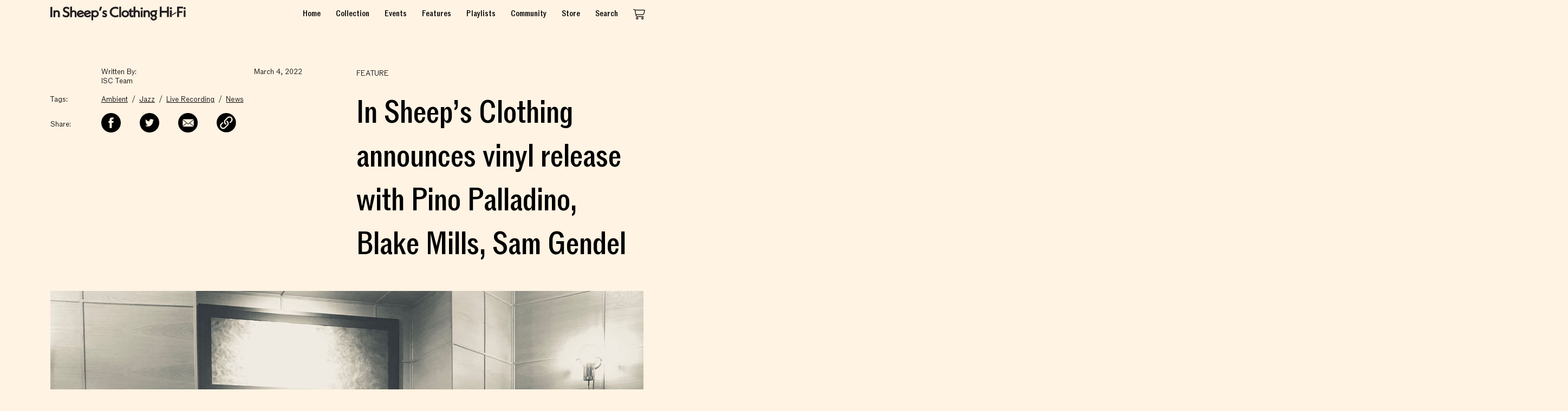

--- FILE ---
content_type: text/html; charset=UTF-8
request_url: https://insheepsclothinghifi.com/live-at-sound-city/
body_size: 49947
content:

<!DOCTYPE html>
<html lang="en" prefix="og: http://ogp.me/ns#">
<head>
  <meta charset="UTF-8">
  <meta http-equiv="X-UA-Compatible" content="IE=edge,chrome=1">
  <title>In Sheep&#8217;s Clothing announces vinyl release with Pino Palladino, Blake Mills, Sam Gendel | In Sheeps Clothing</title>
  <meta name="viewport" content="width=device-width, initial-scale=1">

<!--
Built by interglobal.vision
                        `-/oshdmNNMMMMNNmdhso/-`
                   -+ymMNdyyMM:-.````.--dMdydNMmy+-
               `/yNNds/.   oMh          +Md   ./sdNNy/`
             :yNMy:`       dM+          `MM.      `:yNNy:
          `+mNMMy     `-:/oMMmdmNNNNNmdhyNMy/-.      .mMMm+`
        `oNNs/MN::+shmNdhyhMN:-..```..-:/yMNhdmNmhs+:.:MMyNNo`
       /mMh++mMMmhs+:.``.:yMh          `-+MM````-/oyhmNMMh+dMm/
     `yMMMNdNMy.`    `+dNNNMMd+`     /hNMNMMmo`      ``:dMNmMMMy`
    .dMy+-`-Mm`     .dMmo.`.+mMd-  `hMNs-`./dMm/        .NN-.:sMd.
   -mM/    dM/     -NMd.   .+yMMN-`dMm-   `/sNMM/        +My   /Mm-
  .NM/    /Md     `mMm`   /NMMMMMmhMN.   :mMMMMMN-        mM-   /Mm.
 `dMo     dM:     +MM:   `NMMMMMMMMM+    mMMMMMMMd        /Md    oMd`
 oMh     :Md    ``mMd    :MMMMMMMMMN`   .MMMMMMMMM/..``    mM-    hMo
`NM:.--:/dMdyhdmmmMMo    .MMMMMMMMMh    `NMMMMMMMMNdmmmmddhmMd+/::+MN`
oMMmmddddMNo+/:--+MM/     sMMMMMMMMs     +MMMMMMMMh....-:/+oMMhhhddNMo
dMs-..``+My      :MM:     `omMMNhMMo      +mMMMhNMh         dM- ```oMd
NM-     yM+      -MM+       .-:.-MMs       `-:-`NMy         yM+    -MN
MM.     dM:      `NMy           /MMm           .MMo         sM+    .MM
NM-     dM:       yMN`          hMMM-          oMM.         hM/    -MN
dM+     yM/       -MMs         -MMMMh         .NMh          mM.    +Md
oMmyso+/yMy..```   oMM/       .mMd+MMo       `hMN.    ``..-/MN+osydNMo
.MMysyhddMMddddddhyyMMN+`    -mMN/-yMMs`    .hMMhosyhddddddNMmhyo+oMM.
 sMy    `hMo.--://+oosmMdo/+yNNmmdddmmMms//yNMdyyso++/:--..NM.    yMs
 `mM/    :Md          .+hNMNds-``...../ydmmMM+`           +My    /Mm`
  -NN:    dM/            oMd            ``-MM`           `mM-   :NN-
   :NN:   -Mm`           -MN              :MN            oMy   :NN:
    :mN+.` yMo           `MM-             oMh           .NN. `+Nm:
     .hMNdysMN-`          dM+             hMo          `hMhohmMh.
      `+NMmyhMNdyo/-.``   oMh             NM:    ``.:+ydMNmNMN+`
        .yNm+yMd+shmmdhys+oMN.````     ``-MM:/+shhdmdysMMymNy.
          -sNNMM/   `-:/oyhNMmddhhhyyhhhhmMNdhso/:.` `hMMNs-
            .+dNNo-`       sMy.--:::::::-dMo      `-odNd+.
               -odNdy+-``  :MN           NM- ``-+ydNdo-
                  ./sdNmdyo+MM/`````````/MMoydmNds/.
                      `-hMMMMMNmmmmmmmmNNMMMMMh`
             `.--.``    yMMMMMo..----..`+MMMMMy    ``.--.`
           -hNMMMMNdy+. yMMMMM+         +MMMMMy .+ydNMMMMNh-
           hMMMMMMMMMMMdmMMMMMy`       `yMMMMMmdMMMMMMMMMMMh
           /MMMMMMMMMMMMMMMMMMMo       oMMMMMMMMMMMMMMMMMMM/
            -hMMMMMMMMMMMMMMMmo`        omMMMMMMMMMMMMMMMh-
              .+ydmNMMNmdhs/-             -/sydmNMMNmdy+.
--><meta name="twitter:site" value="insheepshifi">  <meta property="og:title" content="In Sheep&#8217;s Clothing announces vinyl release with Pino Palladino, Blake Mills, Sam Gendel | In Sheeps Clothing" />
  <meta property="og:site_name" content="In Sheeps Clothing" />
  <meta name="twitter:card" value="summary_large_image">
<meta property="og:image" content="https://insheepsclothinghifi.com/wordpress/wp-content/uploads/2022/03/pinoweb-1200x630.jpg" />  <meta property="og:url" content="https://insheepsclothinghifi.com/live-at-sound-city/"/>
  <meta property="og:description" content="
In Sheep's Clothing announces the first edition of our ISC Hi-FI Selects series.



Back in 2018, Pino Palladino, Blake Mills, and Sam Gendel played one of the first and only live shows at the In Sheep's Clothing hi-fi bar. Over three years later, we're proud to present the trio for the first edition of our ISC Hi-Fi Selects vinyl series.



..." />
  <meta property="og:type" content="article" />

  <link rel="alternate" type="application/rss+xml" title="In Sheeps Clothing RSS Feed" href="https://insheepsclothinghifi.com/feed/" />

  <link rel="icon" type="image/png" sizes="32x32" href="https://insheepsclothinghifi.com/wordpress/wp-content/themes/isc-theme-child-v24/dist/img/favicon-32x32.png">
  <link rel="icon" type="image/png" sizes="16x16" href="https://insheepsclothinghifi.com/wordpress/wp-content/themes/isc-theme-child-v24/dist/img/favicon-16x16.png">


  <link rel="apple-touch-icon" sizes="180x180" href="https://insheepsclothinghifi.com/wordpress/wp-content/themes/isc-theme-child-v24/dist/img/apple-touch-icon.png">

  <link rel="shortcut" href="https://insheepsclothinghifi.com/wordpress/wp-content/themes/isc-theme-child-v24/dist/img/favicon.ico">

  <link rel="manifest" href="https://insheepsclothinghifi.com/wordpress/wp-content/themes/isc-theme-child-v24/site.webmanifest">

  <link rel="preload" href="https://insheepsclothinghifi.com/wordpress/wp-content/themes/isc-theme-child-v24/dist/static/fonts/ROM-Medium.woff2" as="font" type="font/woff2" crossorigin>
  <link rel="preload" href="https://insheepsclothinghifi.com/wordpress/wp-content/themes/isc-theme-child-v24/dist/static/fonts/ROMCondensed-Medium.woff2" as="font" type="font/woff2" crossorigin>
  <link rel="preload" href="https://insheepsclothinghifi.com/wordpress/wp-content/themes/isc-theme-child-v24/dist/static/fonts/ROM-Light.woff2" as="font" type="font/woff2" crossorigin>
  <link rel="preload" href="https://insheepsclothinghifi.com/wordpress/wp-content/themes/isc-theme-child-v24/dist/static/fonts/ROMMono-Regular.woff2" as="font" type="font/woff2" crossorigin>

  <link rel="pingback" href="https://insheepsclothinghifi.com/wordpress/xmlrpc.php">

  <meta name='robots' content='max-image-preview:large' />
<link rel="alternate" type="application/rss+xml" title="In Sheeps Clothing &raquo; In Sheep&#8217;s Clothing announces vinyl release with Pino Palladino, Blake Mills, Sam Gendel Comments Feed" href="https://insheepsclothinghifi.com/live-at-sound-city/feed/" />
		<!-- This site uses the Google Analytics by MonsterInsights plugin v8.23.1 - Using Analytics tracking - https://www.monsterinsights.com/ -->
							<script src="//www.googletagmanager.com/gtag/js?id=G-0V348TBS9N"  data-cfasync="false" data-wpfc-render="false" type="text/javascript" async></script>
			<script data-cfasync="false" data-wpfc-render="false" type="text/javascript">
				var mi_version = '8.23.1';
				var mi_track_user = true;
				var mi_no_track_reason = '';
				
								var disableStrs = [
										'ga-disable-G-0V348TBS9N',
									];

				/* Function to detect opted out users */
				function __gtagTrackerIsOptedOut() {
					for (var index = 0; index < disableStrs.length; index++) {
						if (document.cookie.indexOf(disableStrs[index] + '=true') > -1) {
							return true;
						}
					}

					return false;
				}

				/* Disable tracking if the opt-out cookie exists. */
				if (__gtagTrackerIsOptedOut()) {
					for (var index = 0; index < disableStrs.length; index++) {
						window[disableStrs[index]] = true;
					}
				}

				/* Opt-out function */
				function __gtagTrackerOptout() {
					for (var index = 0; index < disableStrs.length; index++) {
						document.cookie = disableStrs[index] + '=true; expires=Thu, 31 Dec 2099 23:59:59 UTC; path=/';
						window[disableStrs[index]] = true;
					}
				}

				if ('undefined' === typeof gaOptout) {
					function gaOptout() {
						__gtagTrackerOptout();
					}
				}
								window.dataLayer = window.dataLayer || [];

				window.MonsterInsightsDualTracker = {
					helpers: {},
					trackers: {},
				};
				if (mi_track_user) {
					function __gtagDataLayer() {
						dataLayer.push(arguments);
					}

					function __gtagTracker(type, name, parameters) {
						if (!parameters) {
							parameters = {};
						}

						if (parameters.send_to) {
							__gtagDataLayer.apply(null, arguments);
							return;
						}

						if (type === 'event') {
														parameters.send_to = monsterinsights_frontend.v4_id;
							var hookName = name;
							if (typeof parameters['event_category'] !== 'undefined') {
								hookName = parameters['event_category'] + ':' + name;
							}

							if (typeof MonsterInsightsDualTracker.trackers[hookName] !== 'undefined') {
								MonsterInsightsDualTracker.trackers[hookName](parameters);
							} else {
								__gtagDataLayer('event', name, parameters);
							}
							
						} else {
							__gtagDataLayer.apply(null, arguments);
						}
					}

					__gtagTracker('js', new Date());
					__gtagTracker('set', {
						'developer_id.dZGIzZG': true,
											});
										__gtagTracker('config', 'G-0V348TBS9N', {"forceSSL":"true","link_attribution":"true"} );
															window.gtag = __gtagTracker;										(function () {
						/* https://developers.google.com/analytics/devguides/collection/analyticsjs/ */
						/* ga and __gaTracker compatibility shim. */
						var noopfn = function () {
							return null;
						};
						var newtracker = function () {
							return new Tracker();
						};
						var Tracker = function () {
							return null;
						};
						var p = Tracker.prototype;
						p.get = noopfn;
						p.set = noopfn;
						p.send = function () {
							var args = Array.prototype.slice.call(arguments);
							args.unshift('send');
							__gaTracker.apply(null, args);
						};
						var __gaTracker = function () {
							var len = arguments.length;
							if (len === 0) {
								return;
							}
							var f = arguments[len - 1];
							if (typeof f !== 'object' || f === null || typeof f.hitCallback !== 'function') {
								if ('send' === arguments[0]) {
									var hitConverted, hitObject = false, action;
									if ('event' === arguments[1]) {
										if ('undefined' !== typeof arguments[3]) {
											hitObject = {
												'eventAction': arguments[3],
												'eventCategory': arguments[2],
												'eventLabel': arguments[4],
												'value': arguments[5] ? arguments[5] : 1,
											}
										}
									}
									if ('pageview' === arguments[1]) {
										if ('undefined' !== typeof arguments[2]) {
											hitObject = {
												'eventAction': 'page_view',
												'page_path': arguments[2],
											}
										}
									}
									if (typeof arguments[2] === 'object') {
										hitObject = arguments[2];
									}
									if (typeof arguments[5] === 'object') {
										Object.assign(hitObject, arguments[5]);
									}
									if ('undefined' !== typeof arguments[1].hitType) {
										hitObject = arguments[1];
										if ('pageview' === hitObject.hitType) {
											hitObject.eventAction = 'page_view';
										}
									}
									if (hitObject) {
										action = 'timing' === arguments[1].hitType ? 'timing_complete' : hitObject.eventAction;
										hitConverted = mapArgs(hitObject);
										__gtagTracker('event', action, hitConverted);
									}
								}
								return;
							}

							function mapArgs(args) {
								var arg, hit = {};
								var gaMap = {
									'eventCategory': 'event_category',
									'eventAction': 'event_action',
									'eventLabel': 'event_label',
									'eventValue': 'event_value',
									'nonInteraction': 'non_interaction',
									'timingCategory': 'event_category',
									'timingVar': 'name',
									'timingValue': 'value',
									'timingLabel': 'event_label',
									'page': 'page_path',
									'location': 'page_location',
									'title': 'page_title',
									'referrer' : 'page_referrer',
								};
								for (arg in args) {
																		if (!(!args.hasOwnProperty(arg) || !gaMap.hasOwnProperty(arg))) {
										hit[gaMap[arg]] = args[arg];
									} else {
										hit[arg] = args[arg];
									}
								}
								return hit;
							}

							try {
								f.hitCallback();
							} catch (ex) {
							}
						};
						__gaTracker.create = newtracker;
						__gaTracker.getByName = newtracker;
						__gaTracker.getAll = function () {
							return [];
						};
						__gaTracker.remove = noopfn;
						__gaTracker.loaded = true;
						window['__gaTracker'] = __gaTracker;
					})();
									} else {
										console.log("");
					(function () {
						function __gtagTracker() {
							return null;
						}

						window['__gtagTracker'] = __gtagTracker;
						window['gtag'] = __gtagTracker;
					})();
									}
			</script>
				<!-- / Google Analytics by MonsterInsights -->
		<link rel='stylesheet' id='wp-block-library-css' href='https://insheepsclothinghifi.com/wordpress/wp-includes/css/dist/block-library/style.min.css?ver=6.4.7' type='text/css' media='all' />
<style id='classic-theme-styles-inline-css' type='text/css'>
/*! This file is auto-generated */
.wp-block-button__link{color:#fff;background-color:#32373c;border-radius:9999px;box-shadow:none;text-decoration:none;padding:calc(.667em + 2px) calc(1.333em + 2px);font-size:1.125em}.wp-block-file__button{background:#32373c;color:#fff;text-decoration:none}
</style>
<style id='global-styles-inline-css' type='text/css'>
body{--wp--preset--color--black: #000000;--wp--preset--color--cyan-bluish-gray: #abb8c3;--wp--preset--color--white: #ffffff;--wp--preset--color--pale-pink: #f78da7;--wp--preset--color--vivid-red: #cf2e2e;--wp--preset--color--luminous-vivid-orange: #ff6900;--wp--preset--color--luminous-vivid-amber: #fcb900;--wp--preset--color--light-green-cyan: #7bdcb5;--wp--preset--color--vivid-green-cyan: #00d084;--wp--preset--color--pale-cyan-blue: #8ed1fc;--wp--preset--color--vivid-cyan-blue: #0693e3;--wp--preset--color--vivid-purple: #9b51e0;--wp--preset--gradient--vivid-cyan-blue-to-vivid-purple: linear-gradient(135deg,rgba(6,147,227,1) 0%,rgb(155,81,224) 100%);--wp--preset--gradient--light-green-cyan-to-vivid-green-cyan: linear-gradient(135deg,rgb(122,220,180) 0%,rgb(0,208,130) 100%);--wp--preset--gradient--luminous-vivid-amber-to-luminous-vivid-orange: linear-gradient(135deg,rgba(252,185,0,1) 0%,rgba(255,105,0,1) 100%);--wp--preset--gradient--luminous-vivid-orange-to-vivid-red: linear-gradient(135deg,rgba(255,105,0,1) 0%,rgb(207,46,46) 100%);--wp--preset--gradient--very-light-gray-to-cyan-bluish-gray: linear-gradient(135deg,rgb(238,238,238) 0%,rgb(169,184,195) 100%);--wp--preset--gradient--cool-to-warm-spectrum: linear-gradient(135deg,rgb(74,234,220) 0%,rgb(151,120,209) 20%,rgb(207,42,186) 40%,rgb(238,44,130) 60%,rgb(251,105,98) 80%,rgb(254,248,76) 100%);--wp--preset--gradient--blush-light-purple: linear-gradient(135deg,rgb(255,206,236) 0%,rgb(152,150,240) 100%);--wp--preset--gradient--blush-bordeaux: linear-gradient(135deg,rgb(254,205,165) 0%,rgb(254,45,45) 50%,rgb(107,0,62) 100%);--wp--preset--gradient--luminous-dusk: linear-gradient(135deg,rgb(255,203,112) 0%,rgb(199,81,192) 50%,rgb(65,88,208) 100%);--wp--preset--gradient--pale-ocean: linear-gradient(135deg,rgb(255,245,203) 0%,rgb(182,227,212) 50%,rgb(51,167,181) 100%);--wp--preset--gradient--electric-grass: linear-gradient(135deg,rgb(202,248,128) 0%,rgb(113,206,126) 100%);--wp--preset--gradient--midnight: linear-gradient(135deg,rgb(2,3,129) 0%,rgb(40,116,252) 100%);--wp--preset--font-size--small: 13px;--wp--preset--font-size--medium: 20px;--wp--preset--font-size--large: 36px;--wp--preset--font-size--x-large: 42px;--wp--preset--spacing--20: 0.44rem;--wp--preset--spacing--30: 0.67rem;--wp--preset--spacing--40: 1rem;--wp--preset--spacing--50: 1.5rem;--wp--preset--spacing--60: 2.25rem;--wp--preset--spacing--70: 3.38rem;--wp--preset--spacing--80: 5.06rem;--wp--preset--shadow--natural: 6px 6px 9px rgba(0, 0, 0, 0.2);--wp--preset--shadow--deep: 12px 12px 50px rgba(0, 0, 0, 0.4);--wp--preset--shadow--sharp: 6px 6px 0px rgba(0, 0, 0, 0.2);--wp--preset--shadow--outlined: 6px 6px 0px -3px rgba(255, 255, 255, 1), 6px 6px rgba(0, 0, 0, 1);--wp--preset--shadow--crisp: 6px 6px 0px rgba(0, 0, 0, 1);}:where(.is-layout-flex){gap: 0.5em;}:where(.is-layout-grid){gap: 0.5em;}body .is-layout-flow > .alignleft{float: left;margin-inline-start: 0;margin-inline-end: 2em;}body .is-layout-flow > .alignright{float: right;margin-inline-start: 2em;margin-inline-end: 0;}body .is-layout-flow > .aligncenter{margin-left: auto !important;margin-right: auto !important;}body .is-layout-constrained > .alignleft{float: left;margin-inline-start: 0;margin-inline-end: 2em;}body .is-layout-constrained > .alignright{float: right;margin-inline-start: 2em;margin-inline-end: 0;}body .is-layout-constrained > .aligncenter{margin-left: auto !important;margin-right: auto !important;}body .is-layout-constrained > :where(:not(.alignleft):not(.alignright):not(.alignfull)){max-width: var(--wp--style--global--content-size);margin-left: auto !important;margin-right: auto !important;}body .is-layout-constrained > .alignwide{max-width: var(--wp--style--global--wide-size);}body .is-layout-flex{display: flex;}body .is-layout-flex{flex-wrap: wrap;align-items: center;}body .is-layout-flex > *{margin: 0;}body .is-layout-grid{display: grid;}body .is-layout-grid > *{margin: 0;}:where(.wp-block-columns.is-layout-flex){gap: 2em;}:where(.wp-block-columns.is-layout-grid){gap: 2em;}:where(.wp-block-post-template.is-layout-flex){gap: 1.25em;}:where(.wp-block-post-template.is-layout-grid){gap: 1.25em;}.has-black-color{color: var(--wp--preset--color--black) !important;}.has-cyan-bluish-gray-color{color: var(--wp--preset--color--cyan-bluish-gray) !important;}.has-white-color{color: var(--wp--preset--color--white) !important;}.has-pale-pink-color{color: var(--wp--preset--color--pale-pink) !important;}.has-vivid-red-color{color: var(--wp--preset--color--vivid-red) !important;}.has-luminous-vivid-orange-color{color: var(--wp--preset--color--luminous-vivid-orange) !important;}.has-luminous-vivid-amber-color{color: var(--wp--preset--color--luminous-vivid-amber) !important;}.has-light-green-cyan-color{color: var(--wp--preset--color--light-green-cyan) !important;}.has-vivid-green-cyan-color{color: var(--wp--preset--color--vivid-green-cyan) !important;}.has-pale-cyan-blue-color{color: var(--wp--preset--color--pale-cyan-blue) !important;}.has-vivid-cyan-blue-color{color: var(--wp--preset--color--vivid-cyan-blue) !important;}.has-vivid-purple-color{color: var(--wp--preset--color--vivid-purple) !important;}.has-black-background-color{background-color: var(--wp--preset--color--black) !important;}.has-cyan-bluish-gray-background-color{background-color: var(--wp--preset--color--cyan-bluish-gray) !important;}.has-white-background-color{background-color: var(--wp--preset--color--white) !important;}.has-pale-pink-background-color{background-color: var(--wp--preset--color--pale-pink) !important;}.has-vivid-red-background-color{background-color: var(--wp--preset--color--vivid-red) !important;}.has-luminous-vivid-orange-background-color{background-color: var(--wp--preset--color--luminous-vivid-orange) !important;}.has-luminous-vivid-amber-background-color{background-color: var(--wp--preset--color--luminous-vivid-amber) !important;}.has-light-green-cyan-background-color{background-color: var(--wp--preset--color--light-green-cyan) !important;}.has-vivid-green-cyan-background-color{background-color: var(--wp--preset--color--vivid-green-cyan) !important;}.has-pale-cyan-blue-background-color{background-color: var(--wp--preset--color--pale-cyan-blue) !important;}.has-vivid-cyan-blue-background-color{background-color: var(--wp--preset--color--vivid-cyan-blue) !important;}.has-vivid-purple-background-color{background-color: var(--wp--preset--color--vivid-purple) !important;}.has-black-border-color{border-color: var(--wp--preset--color--black) !important;}.has-cyan-bluish-gray-border-color{border-color: var(--wp--preset--color--cyan-bluish-gray) !important;}.has-white-border-color{border-color: var(--wp--preset--color--white) !important;}.has-pale-pink-border-color{border-color: var(--wp--preset--color--pale-pink) !important;}.has-vivid-red-border-color{border-color: var(--wp--preset--color--vivid-red) !important;}.has-luminous-vivid-orange-border-color{border-color: var(--wp--preset--color--luminous-vivid-orange) !important;}.has-luminous-vivid-amber-border-color{border-color: var(--wp--preset--color--luminous-vivid-amber) !important;}.has-light-green-cyan-border-color{border-color: var(--wp--preset--color--light-green-cyan) !important;}.has-vivid-green-cyan-border-color{border-color: var(--wp--preset--color--vivid-green-cyan) !important;}.has-pale-cyan-blue-border-color{border-color: var(--wp--preset--color--pale-cyan-blue) !important;}.has-vivid-cyan-blue-border-color{border-color: var(--wp--preset--color--vivid-cyan-blue) !important;}.has-vivid-purple-border-color{border-color: var(--wp--preset--color--vivid-purple) !important;}.has-vivid-cyan-blue-to-vivid-purple-gradient-background{background: var(--wp--preset--gradient--vivid-cyan-blue-to-vivid-purple) !important;}.has-light-green-cyan-to-vivid-green-cyan-gradient-background{background: var(--wp--preset--gradient--light-green-cyan-to-vivid-green-cyan) !important;}.has-luminous-vivid-amber-to-luminous-vivid-orange-gradient-background{background: var(--wp--preset--gradient--luminous-vivid-amber-to-luminous-vivid-orange) !important;}.has-luminous-vivid-orange-to-vivid-red-gradient-background{background: var(--wp--preset--gradient--luminous-vivid-orange-to-vivid-red) !important;}.has-very-light-gray-to-cyan-bluish-gray-gradient-background{background: var(--wp--preset--gradient--very-light-gray-to-cyan-bluish-gray) !important;}.has-cool-to-warm-spectrum-gradient-background{background: var(--wp--preset--gradient--cool-to-warm-spectrum) !important;}.has-blush-light-purple-gradient-background{background: var(--wp--preset--gradient--blush-light-purple) !important;}.has-blush-bordeaux-gradient-background{background: var(--wp--preset--gradient--blush-bordeaux) !important;}.has-luminous-dusk-gradient-background{background: var(--wp--preset--gradient--luminous-dusk) !important;}.has-pale-ocean-gradient-background{background: var(--wp--preset--gradient--pale-ocean) !important;}.has-electric-grass-gradient-background{background: var(--wp--preset--gradient--electric-grass) !important;}.has-midnight-gradient-background{background: var(--wp--preset--gradient--midnight) !important;}.has-small-font-size{font-size: var(--wp--preset--font-size--small) !important;}.has-medium-font-size{font-size: var(--wp--preset--font-size--medium) !important;}.has-large-font-size{font-size: var(--wp--preset--font-size--large) !important;}.has-x-large-font-size{font-size: var(--wp--preset--font-size--x-large) !important;}
.wp-block-navigation a:where(:not(.wp-element-button)){color: inherit;}
:where(.wp-block-post-template.is-layout-flex){gap: 1.25em;}:where(.wp-block-post-template.is-layout-grid){gap: 1.25em;}
:where(.wp-block-columns.is-layout-flex){gap: 2em;}:where(.wp-block-columns.is-layout-grid){gap: 2em;}
.wp-block-pullquote{font-size: 1.5em;line-height: 1.6;}
</style>
<link rel='stylesheet' id='parent-style-css' href='https://insheepsclothinghifi.com/wordpress/wp-content/themes/isc-theme/dist/css/site.css?ver=6.4.7' type='text/css' media='all' />
<link rel='stylesheet' id='child-custom-nav-css' href='https://insheepsclothinghifi.com/wordpress/wp-content/themes/isc-theme-child-v24/custom-nav.css?ver=24.0' type='text/css' media='all' />
<link rel='stylesheet' id='style-site-css' href='https://insheepsclothinghifi.com/wordpress/wp-content/themes/isc-theme-child-v24/dist/css/site.css?ver=3.9' type='text/css' media='all' />
<script type="text/javascript" src="https://insheepsclothinghifi.com/wordpress/wp-content/plugins/google-analytics-premium/assets/js/frontend-gtag.min.js?ver=8.23.1" id="monsterinsights-frontend-script-js"></script>
<script data-cfasync="false" data-wpfc-render="false" type="text/javascript" id='monsterinsights-frontend-script-js-extra'>/* <![CDATA[ */
var monsterinsights_frontend = {"js_events_tracking":"true","download_extensions":"doc,pdf,ppt,zip,xls,docx,pptx,xlsx","inbound_paths":"[{\"path\":\"\\\/go\\\/\",\"label\":\"affiliate\"},{\"path\":\"\\\/recommend\\\/\",\"label\":\"affiliate\"}]","home_url":"https:\/\/insheepsclothinghifi.com","hash_tracking":"false","v4_id":"G-0V348TBS9N"};/* ]]> */
</script>
<script type="text/javascript" src="https://insheepsclothinghifi.com/wordpress/wp-includes/js/jquery/jquery.min.js?ver=3.7.1" id="jquery-core-js"></script>
<script type="text/javascript" src="https://insheepsclothinghifi.com/wordpress/wp-includes/js/jquery/jquery-migrate.min.js?ver=3.4.1" id="jquery-migrate-js"></script>
<link rel="https://api.w.org/" href="https://insheepsclothinghifi.com/wp-json/" /><link rel="alternate" type="application/json" href="https://insheepsclothinghifi.com/wp-json/wp/v2/posts/10058" /><link rel="EditURI" type="application/rsd+xml" title="RSD" href="https://insheepsclothinghifi.com/wordpress/xmlrpc.php?rsd" />

<link rel="canonical" href="https://insheepsclothinghifi.com/live-at-sound-city/" />
<link rel='shortlink' href='https://insheepsclothinghifi.com/?p=10058' />
<link rel="alternate" type="application/json+oembed" href="https://insheepsclothinghifi.com/wp-json/oembed/1.0/embed?url=https%3A%2F%2Finsheepsclothinghifi.com%2Flive-at-sound-city%2F" />
<link rel="alternate" type="text/xml+oembed" href="https://insheepsclothinghifi.com/wp-json/oembed/1.0/embed?url=https%3A%2F%2Finsheepsclothinghifi.com%2Flive-at-sound-city%2F&#038;format=xml" />
</head>
<body class="post-template-default single single-post postid-10058 single-format-standard post-live-at-sound-city">
<!--[if lt IE 9]><p class="chromeframe">You are using an <strong>outdated</strong> browser. Please <a href="http://browsehappy.com/">upgrade your browser</a> to improve your experience.</p><![endif]-->

<section id="main-container">
  <header id="header" class="nav-down">
    <div class="container">
      <div class="grid-row padding-top-micro padding-bottom-micro align-items-center">
        <div class="grid-item grid-row flex-grow align-items-center">
          <a href="https://insheepsclothinghifi.com">
            <svg class="isc-logo" xmlns="http://www.w3.org/2000/svg" viewBox="0 0 1630.25 169.43"><g id="Layer_2" data-name="Layer 2"><g id="Layer_1-2" data-name="Layer 1"><polygon points="1403.72 52.76 1340.77 52.76 1340.77 0.27 1317.76 3.68 1317.76 127.14 1340.77 127.14 1340.77 74.37 1403.72 74.37 1403.72 127.14 1426.73 127.14 1426.73 0.27 1403.72 3.68 1403.72 52.76" fill="#231f20"/><polygon points="1440.44 127.11 1462.39 127.11 1462.39 43.34 1440.44 47.08 1440.44 127.11" fill="#231f20"/><path d="M1451.42,7.58c-7.64,0-13.62,5.71-13.62,13v.16a13.57,13.57,0,0,0,13,13l.62,0a13.66,13.66,0,0,0,13.61-13v-.16C1465,13.29,1459.06,7.58,1451.42,7.58Z" fill="#231f20"/><polygon points="1467.91 94.41 1467.91 107.56 1517.46 77.9 1517.1 65.1 1467.91 94.41" fill="#231f20"/><polygon points="1599.6 23.29 1595.36 2.01 1526.21 2.01 1526.21 127.14 1549.22 127.14 1549.22 77.24 1589.29 77.24 1589.29 55.96 1549.22 55.96 1549.22 23.29 1599.6 23.29" fill="#231f20"/><path d="M1616.63,7.58c-7.52,0-13.63,5.84-13.63,13v.2a13.61,13.61,0,0,0,12.87,12.87c.26,0,.51,0,.76,0a13.64,13.64,0,0,0,13.61-12.89v-.2C1630.25,13.29,1624.27,7.58,1616.63,7.58Z" fill="#231f20"/><polygon points="1605.61 127.11 1627.56 127.11 1627.56 43.33 1605.65 47.08 1605.61 127.11" fill="#231f20"/><polygon points="0 6.59 0 128.81 23.01 128.81 23.01 3.2 0 6.59" fill="#231f20"/><path d="M79.29,45.92a37.21,37.21,0,0,0-21.15,6.19V46L36.9,49.31v79.5H58.84V83.38c0-10.7,6.78-17.62,17.27-17.62,9.74,0,15.33,5.88,15.33,16.12v46.93h22V80.48C113.39,59.81,99.69,45.92,79.29,45.92Z" fill="#231f20"/><path d="M200.43,56.61l-8.1-2.49C176.64,49.18,174.52,43,174.52,37.66c0-8.34,6.58-13.95,16.38-13.95h0c8.23,0,17.36,3.34,27.12,9.91l4.49,3L226.8,13.9l-2.1-1.28a66.61,66.61,0,0,0-33.85-9.69c-11.78,0-22.32,4.06-29.68,11.43a33,33,0,0,0-9.7,23.51c0,18.19,11.06,30.78,32.85,37.4l8,2.53c12.74,3.67,15.42,10.87,15.42,16.26,0,9.29-7.83,15.78-19,15.78C178.22,109.84,167,105,157,96.08l-4.64-4.15-4.79,24,1.81,1.34c11.94,8.86,25.61,13.54,39.54,13.54,24.36,0,42-15.66,42-37.25C231,75.83,220.14,62.71,200.43,56.61Z" fill="#231f20"/><path d="M281.06,45.92A36.09,36.09,0,0,0,260.43,52V0L238.49,3.45V128.8h21.94V83.37c0-10.43,6.94-17.44,17.27-17.44,9.74,0,15.33,5.82,15.33,15.95v46.93h22V80.48C315,59.81,301.35,45.92,281.06,45.92Z" fill="#231f20"/><path d="M391,99.06c-8.09,8.27-16.84,12.28-26.76,12.28-8.56,0-15.79-3.37-20.08-9.2l60.72-18.56-.39-3C401.81,60.21,385,46,363.49,46c-25.16,0-44.86,18.64-44.86,42.43,0,24.09,19.51,42.25,45.39,42.25,13.56,0,26.4-5,37.13-14.39l2-1.72L394.63,95.3Zm-11.9-27.4-38.83,11.9a23.46,23.46,0,0,1,22.94-18.47h.33C370,65.09,375.63,67.53,379.06,71.66Z" fill="#231f20"/><path d="M475.52,99.06c-8.09,8.27-16.84,12.28-26.76,12.28-8.57,0-15.8-3.37-20.08-9.2l60.7-18.56-.38-3C486.37,60.21,469.53,46,448.05,46c-25.16,0-44.87,18.64-44.87,42.43,0,24.09,19.52,42.25,45.42,42.25a55.76,55.76,0,0,0,37.14-14.43l1.9-1.72L479.2,95.3Zm-11.9-27.4-38.83,11.9a23.46,23.46,0,0,1,22.94-18.47h.33C454.56,65.09,460.19,67.53,463.62,71.66Z" fill="#231f20"/><path d="M540,46a40.3,40.3,0,0,0-25.23,8.41V46l-20.89,3.29V166.85h21.92v-44A40.3,40.3,0,0,0,540,130.48a43.16,43.16,0,0,0,31.34-12.82,40.13,40.13,0,0,0,12.13-29.44C583.45,64.92,564,46,540,46Zm-1.81,19.8h0A23.5,23.5,0,0,1,555,72.59,21.92,21.92,0,0,1,561.5,88.2c0,12.69-10.22,22.63-23.27,22.63s-23.44-10.15-23.44-22.63S525.31,65.76,538.23,65.76Z" fill="#231f20"/><polygon points="598.79 3.62 584.86 50.74 605.5 50.74 622.6 3.62 598.79 3.62" fill="#231f20"/><path d="M659.7,78.33l-3.08-1C647,74,647,71.83,647,70.21c0-4.91,5.29-5.44,7.56-5.44,3.82,0,10.61,1.44,17.21,5.48l4.32,2.65,4-19.66L677.7,52c-7.86-3.89-16.19-6-23.47-6-15.92,0-27.92,10.5-27.92,24.41,0,11.69,7.65,20.94,21,25.38l3.52,1c10.64,3,10.64,6,10.64,7.91,0,6-5.51,7-8.8,7-6.37,0-12.51-2.13-20.54-7.13l-4.4-2.74L624,121.31l2.06,1.3a52.71,52.71,0,0,0,27,8c17.59,0,29.87-10.72,29.87-26.08C682.85,92.29,674.62,83,659.7,78.33Z" fill="#231f20"/><path d="M816.32,98.15l-4.42,2.72c-9.55,5.9-18.72,8.64-28.92,8.64a45.32,45.32,0,0,1-32.72-13.25A40.18,40.18,0,0,1,738.07,67v-.18c-.3-10.62,4-20.93,12-29a45.46,45.46,0,0,1,33-13.49,53,53,0,0,1,27.3,7.66l4.4,2.67L819,11.66l-2.42-1.19a74.48,74.48,0,0,0-33.29-7.54A70,70,0,0,0,732.77,23c-12.1,12-18.65,27.61-18.45,43.84-.31,16.2,6.14,31.75,18.18,43.81a69.64,69.64,0,0,0,49,20.16l1.3,0a74.89,74.89,0,0,0,35.4-8.58l2.32-1.22Z" fill="#231f20"/><polygon points="829.49 3.45 829.49 128.81 851.44 128.81 851.44 0 829.49 3.45" fill="#231f20"/><path d="M934.47,58.28A47.06,47.06,0,0,0,902.25,46c-25,0-45.4,19-45.4,42.43s20.37,42.25,45.4,42.25c25.55,0,45.56-18.56,45.56-42.25A40.79,40.79,0,0,0,934.47,58.28Zm-32.22,52.55c-13.36,0-23.44-9.73-23.44-22.63s10.08-22.44,23.44-22.44,23.62,9.86,23.62,22.44S915.5,110.83,902.25,110.83Z" fill="#231f20"/><path d="M997.8,67.26V47.8H975.56v-26l-22,11.6V47.83h-8.72L941,67.29h12.63v36.44c0,16,10.68,26.41,27.23,26.41a41.6,41.6,0,0,0,14.67-2.73l2.29-.87V103.92l-4.92,2a27,27,0,0,1-9.76,2.07c-5.16,0-7.56-2.47-7.56-7.79v-33Z" fill="#231f20"/><path d="M1044.35,45.92A36.09,36.09,0,0,0,1023.72,52V0l-21.94,3.45V128.8h21.94V83.37c0-10.43,6.94-17.44,17.27-17.44,9.74,0,15.33,5.82,15.33,15.95v46.93h22V80.48C1078.27,59.81,1064.64,45.92,1044.35,45.92Z" fill="#231f20"/><polygon points="1088.61 128.78 1110.56 128.78 1110.56 45.77 1088.63 49.52 1088.61 128.78" fill="#231f20"/><path d="M1099.6,10.43c-7.51,0-13.62,5.79-13.62,12.9,0,7.33,6,13.06,13.62,13.06s13.62-5.73,13.62-13.06S1107.24,10.43,1099.6,10.43Z" fill="#231f20"/><path d="M1164.56,45.92a37.21,37.21,0,0,0-21.15,6.19V46l-21.24,3.27v79.5h21.94V83.38c0-10.7,6.78-17.62,17.27-17.62,9.74,0,15.33,5.88,15.33,16.12v46.93h22V80.48C1198.66,59.81,1185,45.92,1164.56,45.92Z" fill="#231f20"/><path d="M1287.9,44.21l-44.73,1.67c-23.79.7-41.06,16-41.06,36.41a33.72,33.72,0,0,0,2.18,12,34.8,34.8,0,0,0,13.32,16.31c-.75.68-1.49,1.37-2.18,2.1L1213,115.2l15.06,14.86,2.48-2.88a18.79,18.79,0,0,1,9-5.76l.69-.2c9-2.5,18.4,1.31,20.86,8.5a11.84,11.84,0,0,1-.84,9.4A18.51,18.51,0,0,1,1249,148l-.61.18c-8.77,2.4-17.65-1.6-20.22-9.11a11.85,11.85,0,0,1-.64-4.3l.11-3.35-21.13-2-.23,3.66a31.67,31.67,0,0,0,1.66,12.37c5,14.65,19.4,23.9,35.31,23.9a41.9,41.9,0,0,0,11-1.49l1.14-.33c10.55-3.22,19.27-10.31,23.94-19.43a31.76,31.76,0,0,0,2-24.89,33,33,0,0,0-10.82-15.13c8-7,12.51-16.18,12.51-25.78a32.14,32.14,0,0,0-6.11-18.92l7,.53Zm-45.33,55.44c-11.08,0-19.44-7.36-19.44-17.12s8.54-17.44,19.44-17.44,19.21,7.66,19.21,17.44S1253.52,99.65,1242.57,99.65Z" fill="#231f20"/></g></g></svg>          </a>
        </div>
        <nav id="main-nav">
          <ul class="grid-row font-cond">
            <li class="grid-item">
              <a href="https://insheepsclothinghifi.com" class="toggle-nav">Home</a>
            </li>
            <li class="grid-item">
              <a href="https://insheepsclothinghifi.com/collection" class="toggle-nav">Collection</a>
            </li>
                        <li class="grid-item">
              <a href="https://insheepsclothinghifi.com/events" class="toggle-nav">Events</a>
            </li>
                        <li class="grid-item">
              <a href="https://insheepsclothinghifi.com/features" class="toggle-nav">Features</a>
            </li>
            <li class="grid-item">
              <a href="https://insheepsclothinghifi.com/category/playlist/" class="toggle-nav">Playlists</a>
            </li>
            <li class="grid-item">
              <a href="https://insheepsclothinghifi.com/category/community/" class="toggle-nav">Community</a>
            </li>
            <li class="grid-item">
              <a href="https://club.insheepsclothinghifi.com/pages/store" class="toggle-nav">Store</a>
            </li>
            <li class="grid-item">
              <a class="search-toggle" href="#" class="toggle-nav">Search</a>
            </li>
            <li class="grid-item cart-icon-link">
              <a href="https://club.insheepsclothinghifi.com/cart" style="display: inline-flex; align-items: center;">
                <svg xmlns="http://www.w3.org/2000/svg" viewBox="0 0 576 512" style="width: 22px; height: auto; padding-top: 4px;">
                  <path d="M16 0C7.2 0 0 7.2 0 16s7.2 16 16 16l37.9 0c7.6 0 14.2 5.3 15.7 12.8l58.9 288c6.1 29.8 32.3 51.2 62.7 51.2L496 384c8.8 0 16-7.2 16-16s-7.2-16-16-16l-304.8 0c-15.2 0-28.3-10.7-31.4-25.6L152 288l314.6 0c29.4 0 55-20 62.1-48.5L570.6 71.8c5-20.2-10.2-39.8-31-39.8L99.1 32C92.5 13 74.4 0 53.9 0L16 0zm90.1 64l433.4 0L497.6 231.8C494 246 481.2 256 466.5 256l-321.1 0L106.1 64zM168 456a24 24 0 1 1 48 0 24 24 0 1 1 -48 0zm80 0a56 56 0 1 0 -112 0 56 56 0 1 0 112 0zm200-24a24 24 0 1 1 0 48 24 24 0 1 1 0-48zm0 80a56 56 0 1 0 0-112 56 56 0 1 0 0 112z"></path>
                </svg>
              </a>
            </li>
          </ul>
        </nav>
        <div class="grid-item not-desktop">
          <a href="https://club.insheepsclothinghifi.com/cart" style="display: inline-flex; align-items: center;">
            <svg xmlns="http://www.w3.org/2000/svg" viewBox="0 0 576 512" style="width: 22px; height: auto; padding-top: 4px;">
              <path d="M16 0C7.2 0 0 7.2 0 16s7.2 16 16 16l37.9 0c7.6 0 14.2 5.3 15.7 12.8l58.9 288c6.1 29.8 32.3 51.2 62.7 51.2L496 384c8.8 0 16-7.2 16-16s-7.2-16-16-16l-304.8 0c-15.2 0-28.3-10.7-31.4-25.6L152 288l314.6 0c29.4 0 55-20 62.1-48.5L570.6 71.8c5-20.2-10.2-39.8-31-39.8L99.1 32C92.5 13 74.4 0 53.9 0L16 0zm90.1 64l433.4 0L497.6 231.8C494 246 481.2 256 466.5 256l-321.1 0L106.1 64zM168 456a24 24 0 1 1 48 0 24 24 0 1 1 -48 0zm80 0a56 56 0 1 0 -112 0 56 56 0 1 0 112 0zm200-24a24 24 0 1 1 0 48 24 24 0 1 1 0-48zm0 80a56 56 0 1 0 0-112 56 56 0 1 0 0 112z"></path>
            </svg>
          </a>
        </div>
        <div id="mobile-nav-toggle" class="grid-item toggle-nav not-desktop">
          <div id="nav-toggle-open"><svg class="icon-nav-open" xmlns="http://www.w3.org/2000/svg" viewBox="0 0 42 42">
  <path fill="#979797" fill-rule="evenodd" d="M0,21A21,21,0,1,1,21,42,21,21,0,0,1,0,21Zm21.5,2A1.5,1.5,0,1,0,20,21.5,1.5,1.5,0,0,0,21.5,23Z"/>
</svg>
</div>
          <div id="nav-toggle-closed"><svg class="icon-nav-closed" xmlns="http://www.w3.org/2000/svg" viewBox="0 0 42 42">
  <path fill-rule="evenodd" d="M0,21A21,21,0,1,1,21,42,21,21,0,0,1,0,21Zm21.5,2A1.5,1.5,0,1,0,20,21.5,1.5,1.5,0,0,0,21.5,23Z"/>
</svg>
</div>
        </div>
      </div>
    </div>
  </header>

  

<main id="main-content">
  <section class="padding-bottom-large padding-top-mid mobile-margin-top">
    <div class="container">
      <div class="grid-row">
        <header id="post-header" class="item-s-12 grid-row margin-bottom-tiny">
          <div id="post-title-holder" class="grid-item item-s-12 item-l-6 margin-bottom-small">
                          <div class="margin-bottom-tiny">
                <a href="https://insheepsclothinghifi.com/category/feature/" class="font-uppercase font-size-small">Feature</a>
              </div>
            
            <h1 class="font-size-extra font-cond">In Sheep&#8217;s Clothing announces vinyl release with Pino Palladino, Blake Mills, Sam Gendel</h1>
          </div>
          <div id="post-details-holder" class="item-s-12 item-l-6 margin-bottom-small font-size-small">
            <div class="grid-row">
              <div class="grid-item item-s-8 item-l-6 offset-l-2 margin-bottom-tiny">
                <div><span>Written By:&nbsp;</span></div>
                <span class="font-size-small"><a href="https://insheepsclothinghifi.com?guest_author=isc-team">ISC Team</a></span>              </div>
              <div class="grid-item item-s-4 margin-bottom-tiny">
                <time datetime="2022-03-04">March 4, 2022</time>
              </div>
            </div>
            <div class="margin-bottom-tiny grid-row">
  <span class="grid-item item-s-2">Tags:&nbsp;</span>
  <ul class="grid-item">
    <li class="u-inline-block">
      <a class="link-underline" href="https://insheepsclothinghifi.com/tag/ambient/">Ambient</a>
              <span>&nbsp;/&nbsp;</span>
          </li>
    <li class="u-inline-block">
      <a class="link-underline" href="https://insheepsclothinghifi.com/tag/jazz/">Jazz</a>
              <span>&nbsp;/&nbsp;</span>
          </li>
    <li class="u-inline-block">
      <a class="link-underline" href="https://insheepsclothinghifi.com/tag/live-recording/">Live Recording</a>
              <span>&nbsp;/&nbsp;</span>
          </li>
    <li class="u-inline-block">
      <a class="link-underline" href="https://insheepsclothinghifi.com/tag/news/">News</a>
          </li>
  </ul>
</div>
            
<div class="grid-row align-items-center">
  <div class="grid-item item-s-2">
    <span>Share:</span>
  </div>
  <ul class="grid-row align-items-center">
    <li class="grid-item">
      <a class="social-icon" href="https://www.facebook.com/sharer/sharer.php?u=https%3A%2F%2Finsheepsclothinghifi.com%2Flive-at-sound-city%2F"><img src="https://insheepsclothinghifi.com/wordpress/wp-content/themes/isc-theme-child-v24/dist/img/social-facebook.png" /></a>
    </li>
    <li class="grid-item">
      <a class="social-icon" href="https://twitter.com/intent/tweet?text=From%20In%20Sheep%27s%20Clothing%20HiFi%3A%20In%20Sheep%26%238217%3Bs%20Clothing%20announces%20vinyl%20release%20with%20Pino%20Palladino%2C%20Blake%20Mills%2C%20Sam%20Gendel%20https%3A%2F%2Finsheepsclothinghifi.com%2Flive-at-sound-city%2F"><img src="https://insheepsclothinghifi.com/wordpress/wp-content/themes/isc-theme-child-v24/dist/img/social-twitter.png" /></a>
    </li>
    <li class="grid-item">
      <a class="social-icon" href="/cdn-cgi/l/email-protection#[base64]"><img src="https://insheepsclothinghifi.com/wordpress/wp-content/themes/isc-theme-child-v24/dist/img/social-email.png" /></a>
    </li>
    <li class="grid-item grid-row align-items-center">
      <span class="social-icon copy-link u-pointer"><img src="https://insheepsclothinghifi.com/wordpress/wp-content/themes/isc-theme-child-v24/dist/img/social-copy.png" /></span><span class="padding-left-micro copy-link-message">&nbsp;</span>
    </li>
  </ul>
</div>
          </div>
        </header>
              <div class="grid-item item-s-12 margin-bottom-mid text-align-center">
          <figure>
            <img width="1600" height="1200" src="data:image/svg+xml,%3Csvg style=&quot;background-color:rgb(200, 200, 200)&quot; xmlns=&quot;http://www.w3.org/2000/svg&quot; viewBox=&quot;0 0 1600 1200&quot;%3E%3C/svg%3E" class="attachment-full size-full lazyload wp-post-image" alt="" id="post-featured-image" decoding="async" fetchpriority="high" sizes="(max-width: 1600px) 100vw, 1600px" data-srcset="https://insheepsclothinghifi.com/wordpress/wp-content/uploads/2022/03/pinoweb.jpg 1600w, https://insheepsclothinghifi.com/wordpress/wp-content/uploads/2022/03/pinoweb-300x225.jpg 300w, https://insheepsclothinghifi.com/wordpress/wp-content/uploads/2022/03/pinoweb-1024x768.jpg 1024w, https://insheepsclothinghifi.com/wordpress/wp-content/uploads/2022/03/pinoweb-768x576.jpg 768w, https://insheepsclothinghifi.com/wordpress/wp-content/uploads/2022/03/pinoweb-1536x1152.jpg 1536w, https://insheepsclothinghifi.com/wordpress/wp-content/uploads/2022/03/pinoweb-600x450.jpg 600w, https://insheepsclothinghifi.com/wordpress/wp-content/uploads/2022/03/pinoweb-1200x900.jpg 1200w" />            <figcaption class="margin-top-micro font-size-small">
              Pino, Blake, Sam at In Sheep&#8217;s Clothing (September, 2018)            </figcaption>
          </figure>
        </div>
              <div class="grid-item item-s-12 grid-row justify-center">
          <div id="post-content">
            
<h2 class="wp-block-heading"><em>In Sheep&#8217;s Clothing announces the first edition of our ISC Hi-FI Selects series.</em></h2>



<p>Back in 2018, Pino Palladino, Blake Mills, and Sam Gendel played one of the first and only live shows at the In Sheep&#8217;s Clothing hi-fi bar. Over three years later, we&#8217;re proud to present the trio for the first edition of our ISC Hi-Fi Selects vinyl series.</p>



<p><em><a rel="noreferrer noopener" href="https://insheepsclothinghifi.com/product/pino-palladino-blake-mills-sam-gendel-live-at-sound-city-ep/" data-type="URL" data-id="https://insheepsclothinghifi.com/product/pino-palladino-blake-mills-sam-gendel-live-at-sound-city-ep/" target="_blank">Live at Sound City</a></em> is an instrumental collaboration between bassist Pino Palladino, guitarist/multi-instrumentalist/producer Blake Mills, and LA-based saxophonist Sam Gendel. Recorded in one day at the legendary Sound City Studios in Van Nuys, the EP presents new versions of compositions from Palladino &amp; Mills’ Grammy-nominated 2021 album <em><a rel="noreferrer noopener" href="https://open.spotify.com/album/5fsq4qeIWboRRPG7mGGfxr" data-type="URL" data-id="https://open.spotify.com/album/5fsq4qeIWboRRPG7mGGfxr" target="_blank">Notes with Attachments</a></em> in an intimate chamber trio setting. Across four tracks, the trio explores bits of musical vocabulary common to the three musicians, then defamiliarizes them, blending the sounds of West African and Cuban music, jazz, R&amp;B, English folk, pop, and beyond.</p>



<figure class="wp-block-embed-youtube wp-block-embed is-type-video is-provider-youtube wp-embed-aspect-16-9 wp-has-aspect-ratio"><div class="wp-block-embed__wrapper">
<iframe title="Pino Palladino + Blake Mills + Sam Gendel - Just Wrong (Live)" width="500" height="281" src="https://www.youtube.com/embed/im-Avcv7deE?feature=oembed" frameborder="0" allow="accelerometer; autoplay; clipboard-write; encrypted-media; gyroscope; picture-in-picture" allowfullscreen></iframe>
</div></figure>



<p><strong>Limited edition, vinyl only release. Shipping March 25.</strong></p>



<p>Pre-order&nbsp;<em>Live at Sound City</em>&nbsp;in our webshop: <a rel="noreferrer noopener" href="https://insheepsclothinghifi.com/product/pino-palladino-blake-mills-sam-gendel-live-at-sound-city-ep/" target="_blank">https://insheepsclothinghifi.com/product/pino-palladino-blake-mills-sam-gendel-live-at-sound-city-ep/</a></p>



<p>Check out the artwork below.</p>



<figure class="wp-block-image size-large"><img decoding="async" width="1024" height="1024" src="https://insheepsclothinghifi.com/wordpress/wp-content/uploads/2022/03/vinylweb-1024x1024.jpg" alt="" class="wp-image-10067" srcset="https://insheepsclothinghifi.com/wordpress/wp-content/uploads/2022/03/vinylweb-1024x1024.jpg 1024w, https://insheepsclothinghifi.com/wordpress/wp-content/uploads/2022/03/vinylweb-300x300.jpg 300w, https://insheepsclothinghifi.com/wordpress/wp-content/uploads/2022/03/vinylweb-150x150.jpg 150w, https://insheepsclothinghifi.com/wordpress/wp-content/uploads/2022/03/vinylweb-768x768.jpg 768w, https://insheepsclothinghifi.com/wordpress/wp-content/uploads/2022/03/vinylweb-600x600.jpg 600w, https://insheepsclothinghifi.com/wordpress/wp-content/uploads/2022/03/vinylweb.jpg 1200w" sizes="(max-width: 1024px) 100vw, 1024px" /></figure>
          </div>
        </div>
      </div>
    </div>
  </section>

  
  
<section class="padding-top-basic padding-bottom-basic border-box background-almond">

  <div class="container">
    <div class="grid-row">
      <div class="grid-item margin-bottom-basic">
        <h2 class="font-size-mid font-uppercase">Related Articles</h2>
      </div>
    </div>
  </div>

  <div class="post-category-swiper swiper-container container grid-row hide">
    <div class="swiper-wrapper">
          <div class="post-category-slide swiper-slide">
        <article class="grid-item no-gutter item-s-12 item-m-6 grid-column margin-bottom-basic post-34267 post type-post status-publish format-standard has-post-thumbnail hentry category-feature category-interview tag-arooj-aftab tag-jazz tag-listening tag-now-sound guest_author-randall-roberts" id="post-34267">
  <div class="grid-row margin-bottom-tiny">
    <div class="grid-item item-s-auto flex-grow offset-l-3">
      <span class="font-size-small"><a href="https://insheepsclothinghifi.com?guest_author=randall-roberts">Randall Roberts</a></span>    </div>
    <div class="grid-item">
      <time datetime="2026-01-05" class="font-size-small">January 5, 2026</time>
    </div>
  </div>
  <div class="grid-item margin-bottom-tiny">
    <a href="https://insheepsclothinghifi.com/inside-arooj-aftabs-listening-world/"><img width="1200" height="660" src="data:image/svg+xml,%3Csvg style=&quot;background-color:rgb(200, 200, 200)&quot; xmlns=&quot;http://www.w3.org/2000/svg&quot; viewBox=&quot;0 0 1200 660&quot;%3E%3C/svg%3E" class="attachment-post-item size-post-item lazyload wp-post-image" alt="Arooj Aftab" decoding="async" loading="lazy" data-src="https://insheepsclothinghifi.com/wordpress/wp-content/uploads/2026/01/Press-Photo-1-by-Shreya-Dev-Dube-copy-1200x660.jpg" /></a>
  </div>
  <div class="grid-row margin-bottom-tiny">
    <!--div class="grid-item item-s-3">
      <span class="font-uppercase post-item-type font-size-small">Feature</span>
    </div-->
    <div class="grid-item item-s-9">
      <h2 class="font-cond font-size-large"><a href="https://insheepsclothinghifi.com/inside-arooj-aftabs-listening-world/">In Conversation: Inside Arooj Aftab’s Listening World</a></h2>
    </div>
  </div>
  <div class="grid-item font-mono font-color-grey">
    <p>A conversation about her listening habits and life with music ahead of the January 24th performance at the Wallis in Beverly Hills. Arooj Aftab is a Pakistani American [&hellip;]</p>
  </div>
  <div class="grid-item flex-grow grid-row align-content-end">
    <div class="offset-s-9">
      <a href="https://insheepsclothinghifi.com/inside-arooj-aftabs-listening-world/"><img class="icon-clickthru" src="https://insheepsclothinghifi.com/wordpress/wp-content/themes/isc-theme-child-v24/dist/img/clickthru.png" /></a>
    </div>
  </div>
</article>
      </div>
          <div class="post-category-slide swiper-slide">
        <article class="grid-item no-gutter item-s-12 item-m-6 grid-column margin-bottom-basic post-34258 post type-post status-publish format-standard has-post-thumbnail hentry category-feature tag-ambient tag-donations tag-fundraiser tag-palestine tag-sudan guest_author-isc-team" id="post-34258">
  <div class="grid-row margin-bottom-tiny">
    <div class="grid-item item-s-auto flex-grow offset-l-3">
      <span class="font-size-small"><a href="https://insheepsclothinghifi.com?guest_author=isc-team">ISC Team</a></span>    </div>
    <div class="grid-item">
      <time datetime="2026-01-01" class="font-size-small">January 1, 2026</time>
    </div>
  </div>
  <div class="grid-item margin-bottom-tiny">
    <a href="https://insheepsclothinghifi.com/freedom-from-famine-palestine-and-sudan-fundraiser-tape/"><img width="1200" height="660" src="data:image/svg+xml,%3Csvg style=&quot;background-color:rgb(200, 200, 200)&quot; xmlns=&quot;http://www.w3.org/2000/svg&quot; viewBox=&quot;0 0 1200 660&quot;%3E%3C/svg%3E" class="attachment-post-item size-post-item lazyload wp-post-image" alt="" decoding="async" loading="lazy" data-src="https://insheepsclothinghifi.com/wordpress/wp-content/uploads/2026/01/a3496229325_10-1200x660.jpg" /></a>
  </div>
  <div class="grid-row margin-bottom-tiny">
    <!--div class="grid-item item-s-3">
      <span class="font-uppercase post-item-type font-size-small">Feature</span>
    </div-->
    <div class="grid-item item-s-9">
      <h2 class="font-cond font-size-large"><a href="https://insheepsclothinghifi.com/freedom-from-famine-palestine-and-sudan-fundraiser-tape/">Freedom from Famine: Palestine and Sudan Fundraiser Tape</a></h2>
    </div>
  </div>
  <div class="grid-item font-mono font-color-grey">
    <p>Support humanitarian aid to Palestine and Sudan by pre-ordering this 100+ track compilation curated by The Growth Eternal. As the rain comes down in Los Angeles on this [&hellip;]</p>
  </div>
  <div class="grid-item flex-grow grid-row align-content-end">
    <div class="offset-s-9">
      <a href="https://insheepsclothinghifi.com/freedom-from-famine-palestine-and-sudan-fundraiser-tape/"><img class="icon-clickthru" src="https://insheepsclothinghifi.com/wordpress/wp-content/themes/isc-theme-child-v24/dist/img/clickthru.png" /></a>
    </div>
  </div>
</article>
      </div>
          <div class="post-category-slide swiper-slide">
        <article class="grid-item no-gutter item-s-12 item-m-6 grid-column margin-bottom-basic post-34217 post type-post status-publish format-standard has-post-thumbnail hentry category-archival category-book category-feature tag-book tag-free-jazz tag-jazz tag-sonic-youth guest_author-randall-roberts" id="post-34217">
  <div class="grid-row margin-bottom-tiny">
    <div class="grid-item item-s-auto flex-grow offset-l-3">
      <span class="font-size-small"><a href="https://insheepsclothinghifi.com?guest_author=randall-roberts">Randall Roberts</a></span>    </div>
    <div class="grid-item">
      <time datetime="2025-12-29" class="font-size-small">December 29, 2025</time>
    </div>
  </div>
  <div class="grid-item margin-bottom-tiny">
    <a href="https://insheepsclothinghifi.com/now-jazz-now/"><img width="1220" height="660" src="data:image/svg+xml,%3Csvg style=&quot;background-color:rgb(200, 200, 200)&quot; xmlns=&quot;http://www.w3.org/2000/svg&quot; viewBox=&quot;0 0 1220 660&quot;%3E%3C/svg%3E" class="attachment-post-item size-post-item lazyload wp-post-image" alt="Now Jazz Now book" decoding="async" loading="lazy" data-src="https://insheepsclothinghifi.com/wordpress/wp-content/uploads/2025/12/square-Book-and-stack-1220x660.jpeg" /></a>
  </div>
  <div class="grid-row margin-bottom-tiny">
    <!--div class="grid-item item-s-3">
      <span class="font-uppercase post-item-type font-size-small">Archival</span>
    </div-->
    <div class="grid-item item-s-9">
      <h2 class="font-cond font-size-large"><a href="https://insheepsclothinghifi.com/now-jazz-now/">Now Jazz Now: Thurston Moore, Byron Coley and Mats Gustafsson Map the History of Free Jazz</a></h2>
    </div>
  </div>
  <div class="grid-item font-mono font-color-grey">
    <p>“…just three guys who really like records trying to make a case for their collective obsessions,” writes Coley. The just published book Now Jazz Now took decades to [&hellip;]</p>
  </div>
  <div class="grid-item flex-grow grid-row align-content-end">
    <div class="offset-s-9">
      <a href="https://insheepsclothinghifi.com/now-jazz-now/"><img class="icon-clickthru" src="https://insheepsclothinghifi.com/wordpress/wp-content/themes/isc-theme-child-v24/dist/img/clickthru.png" /></a>
    </div>
  </div>
</article>
      </div>
          <div class="post-category-slide swiper-slide">
        <article class="grid-item no-gutter item-s-12 item-m-6 grid-column margin-bottom-basic post-34201 post type-post status-publish format-standard has-post-thumbnail hentry category-feature category-playlist tag-ambient tag-cos-mes tag-holiday tag-japan tag-mixes guest_author-isc-team" id="post-34201">
  <div class="grid-row margin-bottom-tiny">
    <div class="grid-item item-s-auto flex-grow offset-l-3">
      <span class="font-size-small"><a href="https://insheepsclothinghifi.com?guest_author=isc-team">ISC Team</a></span>    </div>
    <div class="grid-item">
      <time datetime="2025-12-25" class="font-size-small">December 25, 2025</time>
    </div>
  </div>
  <div class="grid-item margin-bottom-tiny">
    <a href="https://insheepsclothinghifi.com/cosxmes/"><img width="1136" height="660" src="data:image/svg+xml,%3Csvg style=&quot;background-color:rgb(200, 200, 200)&quot; xmlns=&quot;http://www.w3.org/2000/svg&quot; viewBox=&quot;0 0 1136 660&quot;%3E%3C/svg%3E" class="attachment-post-item size-post-item lazyload wp-post-image" alt="" decoding="async" loading="lazy" data-src="https://insheepsclothinghifi.com/wordpress/wp-content/uploads/2025/12/G87hT0kaYAEMxFc-1136x660.jpeg" /></a>
  </div>
  <div class="grid-row margin-bottom-tiny">
    <!--div class="grid-item item-s-3">
      <span class="font-uppercase post-item-type font-size-small">Feature</span>
    </div-->
    <div class="grid-item item-s-9">
      <h2 class="font-cond font-size-large"><a href="https://insheepsclothinghifi.com/cosxmes/">Cosxmes: Holiday-themed Mixes from Tokyo-based Producers 5ive and Flatic</a></h2>
    </div>
  </div>
  <div class="grid-item font-mono font-color-grey">
    <p>Merry cosxmes to all those who celebrate! It&#8217;s that time of year again&#8230; That&#8217;s right &#8212; another cosxmes mix has been uploaded! In certain circles, &#8220;cosxmes&#8221; is the [&hellip;]</p>
  </div>
  <div class="grid-item flex-grow grid-row align-content-end">
    <div class="offset-s-9">
      <a href="https://insheepsclothinghifi.com/cosxmes/"><img class="icon-clickthru" src="https://insheepsclothinghifi.com/wordpress/wp-content/themes/isc-theme-child-v24/dist/img/clickthru.png" /></a>
    </div>
  </div>
</article>
      </div>
          <div class="post-category-slide swiper-slide">
        <article class="grid-item no-gutter item-s-12 item-m-6 grid-column margin-bottom-basic post-34086 post type-post status-publish format-standard has-post-thumbnail hentry category-feature tag-ambient tag-downtempo tag-eoy tag-indie-rock tag-salsa guest_author-isc-team" id="post-34086">
  <div class="grid-row margin-bottom-tiny">
    <div class="grid-item item-s-auto flex-grow offset-l-3">
      <span class="font-size-small"><a href="https://insheepsclothinghifi.com?guest_author=isc-team">ISC Team</a></span>    </div>
    <div class="grid-item">
      <time datetime="2025-12-18" class="font-size-small">December 18, 2025</time>
    </div>
  </div>
  <div class="grid-item margin-bottom-tiny">
    <a href="https://insheepsclothinghifi.com/personal-discoveries-of-2025/"><img width="1220" height="660" src="data:image/svg+xml,%3Csvg style=&quot;background-color:rgb(200, 200, 200)&quot; xmlns=&quot;http://www.w3.org/2000/svg&quot; viewBox=&quot;0 0 1220 660&quot;%3E%3C/svg%3E" class="attachment-post-item size-post-item lazyload wp-post-image" alt="" decoding="async" loading="lazy" data-src="https://insheepsclothinghifi.com/wordpress/wp-content/uploads/2025/12/IMG_2260-copy-1220x660.jpg" /></a>
  </div>
  <div class="grid-row margin-bottom-tiny">
    <!--div class="grid-item item-s-3">
      <span class="font-uppercase post-item-type font-size-small">Feature</span>
    </div-->
    <div class="grid-item item-s-9">
      <h2 class="font-cond font-size-large"><a href="https://insheepsclothinghifi.com/personal-discoveries-of-2025/">Reflections: Our Favorite Personal Discoveries of 2025</a></h2>
    </div>
  </div>
  <div class="grid-item font-mono font-color-grey">
    <p>One final list to close out the year&#8230; Our personal favorite discoveries of 2025. We don&#8217;t often share our faces here at In Sheep&#8217;s Clothing. Whether it&#8217;s due [&hellip;]</p>
  </div>
  <div class="grid-item flex-grow grid-row align-content-end">
    <div class="offset-s-9">
      <a href="https://insheepsclothinghifi.com/personal-discoveries-of-2025/"><img class="icon-clickthru" src="https://insheepsclothinghifi.com/wordpress/wp-content/themes/isc-theme-child-v24/dist/img/clickthru.png" /></a>
    </div>
  </div>
</article>
      </div>
          <div class="post-category-slide swiper-slide">
        <article class="grid-item no-gutter item-s-12 item-m-6 grid-column margin-bottom-basic post-34074 post type-post status-publish format-standard has-post-thumbnail hentry category-community category-feature tag-ambient tag-now-sound tag-pure-person-press tag-taiwan guest_author-randall-roberts" id="post-34074">
  <div class="grid-row margin-bottom-tiny">
    <div class="grid-item item-s-auto flex-grow offset-l-3">
      <span class="font-size-small"><a href="https://insheepsclothinghifi.com?guest_author=randall-roberts">Randall Roberts</a></span>    </div>
    <div class="grid-item">
      <time datetime="2025-12-17" class="font-size-small">December 17, 2025</time>
    </div>
  </div>
  <div class="grid-item margin-bottom-tiny">
    <a href="https://insheepsclothinghifi.com/angie-qqs-ransom-note-mix-extends-the-world-of-sounds-of-taiwan/"><img width="1220" height="660" src="data:image/svg+xml,%3Csvg style=&quot;background-color:rgb(200, 200, 200)&quot; xmlns=&quot;http://www.w3.org/2000/svg&quot; viewBox=&quot;0 0 1220 660&quot;%3E%3C/svg%3E" class="attachment-post-item size-post-item lazyload wp-post-image" alt="" decoding="async" loading="lazy" data-src="https://insheepsclothinghifi.com/wordpress/wp-content/uploads/2025/10/Angie-QQ-Vinyl-ds-1220x660.jpg" /></a>
  </div>
  <div class="grid-row margin-bottom-tiny">
    <!--div class="grid-item item-s-3">
      <span class="font-uppercase post-item-type font-size-small">Community</span>
    </div-->
    <div class="grid-item item-s-9">
      <h2 class="font-cond font-size-large"><a href="https://insheepsclothinghifi.com/angie-qqs-ransom-note-mix-extends-the-world-of-sounds-of-taiwan/">Angie QQ’s Ransom Note Mix Extends the World of Sounds of Taiwan</a></h2>
    </div>
  </div>
  <div class="grid-item font-mono font-color-grey">
    <p>A reflective mix shaped by grief, place, and attentive listening, linking Angie QQ’s Taroko National Park meditation to the field-recording ethos behind Sounds of Taiwan. A few weeks [&hellip;]</p>
  </div>
  <div class="grid-item flex-grow grid-row align-content-end">
    <div class="offset-s-9">
      <a href="https://insheepsclothinghifi.com/angie-qqs-ransom-note-mix-extends-the-world-of-sounds-of-taiwan/"><img class="icon-clickthru" src="https://insheepsclothinghifi.com/wordpress/wp-content/themes/isc-theme-child-v24/dist/img/clickthru.png" /></a>
    </div>
  </div>
</article>
      </div>
        </div>
    <div class="swiper-scrollbar"></div>
  </div>

  <div class="container">
    <div class="grid-row justify-end margin-top-basic">
      <div class="grid-item">
        <a class="link-underline" href="https://insheepsclothinghifi.com/features">View Features Archive</a>
      </div>
    </div>
  </div>

</section>


</main>


  <footer id="footer" class="background-white padding-top-basic font-size-small">
    <div class="container">
      <div id="footer-row-a" class="grid-row">

  <div class="not-mobile grid-item">
    <div class="margin-bottom-tiny"><span class="font-bold font-size-mid">ISCHiFi</span></div>
    <div class="margin-bottom-tiny"><svg class="wolf-logo" xmlns="http://www.w3.org/2000/svg" viewBox="0 0 705.44 1006.78"><title>ISCHifi logo</title><path d="M119.13,589.1c-6-6.92-11.14-13.15-16.68-19-1.38-1.46-2.63-6.4-6.39-2.11a7,7,0,0,1-2.53-1.5Q80.24,554.2,67,541.8C53.76,529.26,46.93,513.24,42.46,496c-3.58-13.89-4.09-27.85-3.12-42.2,1.35-20,.25-40.18,2-60.13,2.83-32.2,7.22-64.27,10.72-96.41,1.38-12.68,2.58-25.41,3.07-38.15.75-19.27,1.14-38.57,1-57.86-.07-9.7-1.27-19.43-2.54-29.08-2.71-20.66-5.56-41.32-8.79-61.91-4.2-26.83-10.57-53-23.27-77.36-3.13-6-5.95-12.15-9.22-18.86C16.19,12,20,8.51,23.64,8.69c3.32.15,7.75,3.63,9.42,6.83,5.2,10,9,20.7,13.94,30.87,8,16.48,16.33,32.75,24.53,49.1,4.59,9.15,9.78,18.05,13.61,27.5,3.59,8.86,5.28,18.47,8.66,27.42,5.1,13.56,11,26.81,16.43,40.26,2.61,6.49,4.51,13.27,7.26,19.7,2.55,6,6.09,11.52,8.63,17.5,2.37,5.56,3.33,11.77,6.1,17.08,3.45,6.63,8,12.69,12.28,18.89Q161,288,177.76,312c1.07,1.55,2.58,2.79,2.44,2.41,9.73-8.76,19.27-17.75,29.24-26.22C222.58,277,236,266.25,253.22,261.62c6-1.62,11.59-5.42,17.65-6.33,12.23-1.83,24.84-4.23,37-3,22.63,2.22,43.35,11.15,63,22.77,11.17,6.6,22.5,12.65,32.21,21.55,3.29,3,8.79,4,13.46,5,14.25,3.15,27.74,8.41,41.23,13.79,2.33.92,5.26.2,7.86.61a11.26,11.26,0,0,1,4.55,1.89c2.82,2,5.13,5,8.2,6.36,10.18,4.35,20,10.13,30,13.81,13.43,4.91,24.52,13.4,37.29,19,11.83,5.2,23,11.87,35,16.7,19.3,7.8,39.06,14.43,58.49,21.92,13.25,5.12,26.49,10.4,39.32,16.48,10,4.75,20.4,6.64,31.17,7.71,2.08.21,4.1.94,8.14,1.91-2.64,3.21-4.58,5.47-6.42,7.81-1.14,1.45-2.16,3-3.17,4.52-3.17,4.82-7.66,6.12-12.68,3.16-12.83-7.56-25.23-15.95-38.44-22.75-10.13-5.22-21.3-8.38-31.9-12.73-18.88-7.75-38-14.94-56.43-23.77-22.19-10.67-43.65-22.88-65.49-34.29a464.71,464.71,0,0,0-94.33-36.47c.65,4.38,1,7.92,1.72,11.38,1.1,5.2-1.67,8.87-5.27,11.44a203.08,203.08,0,0,1-19.45,12c-5.19,2.9-10.06,2.2-14.42-2.33a157.29,157.29,0,0,1-30.1-44.3c-1.12-2.46-1.11-6.86.4-8.71s5.66-2.12,8.41-1.65c7.23,1.25,14.32,3.29,22.07,3.81-6.33-3.88-12.52-8-19-11.59C340,270,326.9,262.66,311.24,261c-20.83-2.19-40.23,1.83-59.07,10.42-25.94,11.81-45.61,30.88-64.12,54.46,8,4.06,15.17,8.51,22.94,11.33a8.3,8.3,0,0,1,5.9,8.4c0,1.89-4.33,4.3-7.14,5.45-4.83,2-10.31,2.51-14.95,4.8-13.51,6.67-26.77,13.86-40.06,21a34.47,34.47,0,0,0-6.21,4.5c-3.85,3.33-7.34,2.61-10.79-.58-3.71-3.43-2.45-7,.11-10.13q17.06-20.73,34.42-41.18c2.25-2.65,2.77-4.53.41-7.69-17-22.67-32-46.63-44.12-72.18-10.47-22.13-19.52-45-28.37-67.81C87.9,150,77,117.63,58.78,88.51a12.89,12.89,0,0,0-4-4.58c.94,5,2,9.92,2.8,14.93C63.35,136.14,71,173.09,73.12,211c1.24,21.73-.91,43-2.85,64.4-2.82,31-5.58,62-9.56,92.8-4.36,33.75-4.2,67.64-4,101.48.09,11.25,4.36,22.86,8.55,33.59a306.65,306.65,0,0,0,19.76,41.29c4.37,7.59,11.5,13.63,17.62,20.15,5.94,6.34,12.17,12.4,18.46,18.78,4-4.17,7.31-8.26,11.24-11.65,5.77-5,10.47-3.29,13,3.9,4,11.65,8.39,23.19,12.44,34.84,3.12,9,6.29,17.93,8.76,27.08.58,2.15-1.57,5-2.47,7.58-2.17-1.45-4.88-2.48-6.41-4.43-6.51-8.3-12.65-16.9-19-25.35-2.49-3.32-5.36-6.38-7.64-9.83-.94-1.43-.78-3.58-1.28-6.24l-5-1.27c-6.4,14.27-13.45,28.16-18.9,42.66-5.23,14-5.34,28.79-4.69,43.67.45,10.37-.86,20.8-.93,31.21-.11,16.28.16,32.57.28,48.85l2.57,1c8.32-5.7,16.83-11.14,24.9-17.16a217,217,0,0,0,18.48-15.65,13,13,0,0,0,3.55-7.27c1.06-7.76,1.08-15.68,2.42-23.38.62-3.58,3-7.07,5.2-10.12a15.9,15.9,0,0,1,22.92-3.25,6.85,6.85,0,0,1,2.57,4.69c-.11,9-1.18,18.6-9.31,23.43-15,8.93-14.53,21.87-12.94,36.47,1.83,16.78.8,33.57-1.85,50.4-2.59,16.38-3.17,33.08-4.63,49.64l1.61.7c3.41-5.9,6.73-11.85,10.24-17.69,6.13-10.2,12.52-20.25,18.47-30.55,1.57-2.72,2.88-6.2,2.7-9.24-1-16.57,5.19-25.58,21.18-29.37,1.64-.39,4.68.61,5.44,1.92,1.36,2.34,2.82,6.11,1.82,8a37,37,0,0,1-9.25,11.56c-7.7,6.15-9.11,14.13-8.4,23,1.19,14.65,2.54,29.28,3.86,43.92.91,10.11,1.81,20.22,2.87,30.32.16,1.52.73,3.57,1.84,4.34,5.27,3.67,7,12.19,2.67,17.1a9.25,9.25,0,0,1-6.95,2.87c-1.81-.23-4.37-3-4.69-5a182.22,182.22,0,0,1-1.53-19c-.89-17.48-1.43-35-2.65-52.43-.46-6.48-2.41-12.85-3.78-19.73-12.45,15.57-19.86,32.87-27.05,50.32a39.37,39.37,0,0,1-6.47,10.94c-1.65,1.87-6,3.83-7.36,3-2.42-1.51-5.05-5.27-4.88-7.91.83-13.4,2.38-26.77,4-40.12,2.15-18.1,5.47-36.11,6.53-54.27.73-12.32-1.55-24.82-2.59-38.65-7.83,7.51-14.3,13.77-20.82,20-9.41,8.93-18.75,17.94-28.39,26.61-1.53,1.38-5.38,2.32-6.63,1.39a10.81,10.81,0,0,1-3.92-7.21c-.47-8.54.47-17.18-.33-25.67a286.17,286.17,0,0,1,1-63.69c.53-4.15-.17-8.49-.56-12.72-2-21.78,5-41.45,14-60.66C110.74,606.13,115.29,597,119.13,589.1ZM357.85,296.37l-1.6,2.18c5.28,9.29,10.27,18.77,16,27.76,1.51,2.35,5.83,4.85,8.16,4.31,4.8-1.11,9.34-3.91,13.57-6.65,3.47-2.24,4.47-5.68,3-10-2.42-7.23-5.09-12.91-14.46-13.25C374.29,300.38,366.09,297.89,357.85,296.37Zm-176.55,37-18.59,25.11,1.52,2.19,35.49-13.47ZM127.16,595.59c11.86,6.87,14,20.86,26.69,28.07l-15.57-41.53ZM160,723.38c5.32-7.54,9.91-13.7,14-20.16.88-1.38.06-3.86,0-5.83-2.15.08-4.64-.52-6.39.36C161.23,701,157.72,711.75,160,723.38Z" transform="translate(-12.32 -8.68)"/><path d="M495.85,876.38,451,1010.14,450,1010a31.05,31.05,0,0,1,.53-4.21c11.41-43.55,23.23-87,40-128.87,1.57-3.92,2.06-6.88-1.42-10.3-11.7-11.47-23.31-23-34.51-35-12.36-13.21-23.92-27.19-39.84-36.55-12.35-7.26-25.54-11.65-39.59-7.89-11.49,3.07-23.74,6.47-29.49,18.87-5.21,11.26-14.12,18.41-25.25,22.6-3.76,1.41-8.78.85-12.85-.21-19.53-5.1-38.94-10.64-58.36-16.12-4-1.13-7.89-2.69-12.53-4.3.43-4.8.17-9.69,1.47-14.14,1.12-3.86,4.26-7.08,6-10.81,6.5-13.59,12.65-27.34,19.23-40.89,3.88-8,8.53-15.64,12.42-23.65,1.46-3,1.74-6.6,2.74-10.65-4.62,4.27-7.73,8-11.65,10.57-6.26,4-11.93-.46-17.19-3-12.17-5.92-19.32-17.25-27.35-27.44-4.09-5.18-.54-12.31,6.13-13.57,11.83-2.23,23.64-4.59,35.48-6.79,2.7-.5,5.48-.5,8.2-.86,11.13-1.47,22.29-2.76,33.36-4.57,5.37-.87,5.87-3.59,4-8.67-5.76-16-11-32.16-16.6-48.22-2.12-6.08-5.06-11.92-6.75-18.1-2.13-7.74-3.29-15.74-5-23.6-5.38-24.77-10.85-49.53-16.22-74.31-2.93-13.52-5-27.29-8.9-40.51-1.85-6.26-7.17-11.49-11.68-18.37L144.6,518.31l-1-.83c3.67-4.3,6.95-9,11.08-12.83,13.67-12.59,27.58-24.92,41.52-37.22q23-20.24,46.16-40.21c3.8-3.28,7.61-6.9,12.07-8.9,2-.88,6.78,1.08,8.16,3.17A48.25,48.25,0,0,1,268.71,436c6.36,25.19,12.38,50.46,18.5,75.72,5.16,21.31,9.73,42.79,15.59,63.91,6,21.47,12.47,42.86,24.52,62,2.18,3.47,3.36,7.7,4.38,11.74,2.35,9.22,10.17,13.86,16.44,19.65,1.11,1,5.11-1.09,7.78-1.74,1.67-.41,3.93-1.65,4.89-1a7.44,7.44,0,0,1,3,5.09c.31,7.74-7.66,13-15.09,10.13-2.76-1.06-5.42-2.39-8.46-3.74-3.45,5.87-6.89,6.29-12.5,1.38s-14.19-1.53-21.3,5.79c-25.43,26.18-37.34,59.79-51.38,92.26-1.25,2.89-2.43,5.8-3.91,9.34,2,1.15,3.86,2.44,5.91,3.39,15.41,7.22,30.83,14.43,46.31,21.51,16.48,7.55,25,5.47,34.47-9.83,9.83-15.82,24.23-21.21,42-23.73,30.15-4.27,49,12.06,66.41,32.43,11.42,13.39,22.24,27.29,33.83,40.52,4.26,4.86,10,8.44,15.67,13.14,3.05-6.35,5.71-11.91,8.37-17.46l2.43.78c-1,4.29-1.39,8.86-3.16,12.81-2.57,5.73-2.62,10.34,2.5,14.55a31.2,31.2,0,0,1,3.91,4.63c2.39-4.2,4.33-8.54,7.19-12.16,1.07-1.37,4.27-1.06,6.5-1.51.24,1.92,1.18,4.07.61,5.7-5.62,16.11-5.75,16.16,7,27.35,10.42,9.16,21,18.13,31.11,26.84,10.87-6,19.94-12.79,24.42-24.06,3.13-7.89,6.33-15.77,9.17-23.76,3.76-10.57,7.71-21.11,10.61-31.93,2.78-10.35,6.19-20.95.71-31.71a5.58,5.58,0,0,1,.89-5.15c.86-.86,3.29-.17,6.3-.17,1.57-14.66-.46-28.7-11-42.51-4.9,6.67-9.74,12.43-13.64,18.77A95.39,95.39,0,0,0,576,823.15,20.07,20.07,0,0,1,557.29,841c-2.9.21-6.33-1.93-8.94-3.8-12.44-8.91-24.61-18.2-37-27.14-4.8-3.46-11.83-3.23-15.08-9.47-2.28-4.38-1.7-8.23,2.39-10.33,10.58-5.41,21.13-11.2,32.31-15,15-5.17,30.61-8.68,46-12.85,3.05-.83,6.17-1.44,10.88-2.52C581.15,754.3,575.55,749.69,570,745c-15.61-13.31-31.39-26.45-46.71-40.09-9.67-8.61-18.79-17.86-27.87-27.1-3.16-3.21-5-7.73-8.29-10.81-4.42-4.16-9.7-7.39-14.43-11.24-11.23-9.16-21.86-19.07-35.77-24.44-5.71-2.2-7.08-9.87-2.94-16a103.37,103.37,0,0,1,12.18-14.58c4.16-4.25,5.13-8.52,3.35-14.18-5.3-16.83-9.64-34-15.51-50.59-5-14.17-11.6-27.78-17.47-41.65-2.32-5.47-3.87-11.44-7.05-16.35-8.09-12.44-16.78-24.5-27.66-34.76a5.19,5.19,0,0,1-1.46-2c-2.88-8.77-5.39-17.68-8.61-26.33-2.66-7.13,5.15-14.87,11.57-12.55,3.18,1.14,6.87,1.52,9.5,3.4,4,2.88,6.41,6.34,3.88,12.37-4.76,11.33-2.07,22.11,5.63,31.5a5.84,5.84,0,0,0,5.07,1.33c18-5.56,35.88-11.76,54-17,13.89-4,28.09-7,42.2-10.15,7.21-1.61,14.54-2.72,21.85-3.83,1.27-.19,2.72.74,4.29,2.29l-16.17,3.48c-1.83.39-3.68.7-5.51,1.11-13.85,3.12-27.76,6-41.54,9.48-6.45,1.61-14.72,2.46-18.45,6.83-4.76,5.59-11.5,3.62-16.24,8s-11.28,6.61-17,9.89c-3.31,1.9-3.87,4.42-2.18,8.07,5.47,11.86,11.15,23.66,15.79,35.84,8.92,23.41,17.15,47.08,25.74,70.61,1.23,3.35,2.89,6.55,4.5,10.15,12.35-10.06,24.28-19.89,36.4-29.47,1.37-1.08,4.88-1.67,5.6-.87,1.52,1.69,2.88,4.65,2.49,6.74-1.89,9.9-3.34,20.08-7,29.39-4.89,12.61-11.61,24.5-17.56,36.7-.18.37-.6.62-.82,1-2.13,3.52-3.26,8.64-8.63,8-6.26-.71-5.5-6.83-6.77-11-2-6.4-3.2-13-4.74-19.54l-1.74-.23c-2.6,5.2-5.8,10.21-7.49,15.68-.65,2.15,1.32,6.48,3.39,7.87,20.94,14,38,32.15,55.15,50.35,10.79,11.47,21.8,22.91,34,32.84,9.44,7.72,20.77,13.14,31.34,19.46,6.94,4.15,14.28,7.69,20.92,12.26,4.56,3.15,8.74,3.12,13.74,2.06,2.46-.53,5.49.35,8,1.34,13.06,5.15,13.14,18,15.91,28.79,1.21,4.69-1.1,10.35-2.09,15.51s-4.41,11.05,4.29,13.21c.8.2,1.41,2,1.74,3.15,2.84,9.76,5.5,19.57,8.43,29.31.64,2.13,2.23,4,3.19,6,3.41,7.24,6.72,14.52,10.09,21.77a14,14,0,0,0,1.83,3.36c10,11.45,13.75,26.26,20.94,39.23,1.24,2.24,1.52,5,2.25,7.56l-1.78.75-52.9-93.47c-1.82,1.84-1.82,1.84-2.1,17.19-1.06-.33-2.06-.6-3-1s-1.88-.8-2.82-1.2c-3.33,3.89-4.29,7.14-2.19,12.48,6.37,16.2,11.6,32.84,17.21,49.33a17.57,17.57,0,0,1,.42,4.07l-2.17,1c-7.87-14.57-15.75-29.15-24.18-44.77-3.82,12.37-7.42,24-11,35.6-3,9.84-4.54,20.47-9.43,29.26-3.15,5.67-10.8,9.38-17.18,12.4-2.14,1-7.12-2.19-9.88-4.55-12.46-10.7-24.59-21.8-36.85-32.73-1.74-1.55-3.56-3-6.06-5.1-1.13,4.21-2.4,7.75-3,11.41-2.33,14.32-4.28,28.71-6.72,43a124.19,124.19,0,0,1-4.32,16.57c-3.39,10.75-7.05,21.41-10.91,32.17l3.45-18.08c3.66-19.24,7.63-38.44,10.86-57.76,1.54-9.24,1.42-18.75,2.57-28.07.72-5.87-1.06-9.84-6.26-12.6C501.31,881.12,499.64,879.37,495.85,876.38Zm18.67-86,46.65,38.25c8.34-22.25,14.89-44.29,30.12-62.38M297.85,675.8l-1.12-1.87a158.12,158.12,0,0,0-47.91,4.81c-11.79,3.1-12.48,4.23-5.72,14,7.09,10.26,19.5,13.51,28.8,6.32S289.24,683.61,297.85,675.8ZM487.09,572.45c-7,5.75-13.49,10.52-19.25,16-2.46,2.37-5.47,7.1-4.62,9.42,2.57,7,6.92,13.33,11.06,20.79C484.84,604.63,489.19,590.22,487.09,572.45Z" transform="translate(-12.32 -8.68)"/><path d="M454.05,916.73c-4.29,8-8.68,15.87-12.85,23.9-9.79,18.88-19.6,37.76-29.1,56.79-2.16,4.31-3.23,9.2-4.58,13.89-1.14,4-3.15,4.91-7.15,3.61s-4.3-3.72-2.72-6.78c5.91-11.51,11.69-23.11,18-34.38,7.26-12.9,14.91-25.58,22.68-38.17,4.26-6.92,9.13-13.46,13.73-20.17Z" transform="translate(-12.32 -8.68)"/></svg>
</div>
  </div>

  <div id="footer-row-b" class="grid-item no-gutter grid-row align-items-start">

    <div id="footer-row-c" class="grid-item item-s-auto item-m-12 no-gutter grid-row">
      <div class="mobile-only grid-item">
        <div class="margin-bottom-tiny"><span class="font-bold font-size-mid">ISCHiFi</span></div>
        <div class="margin-bottom-tiny"><svg class="wolf-logo" xmlns="http://www.w3.org/2000/svg" viewBox="0 0 705.44 1006.78"><title>ISCHifi logo</title><path d="M119.13,589.1c-6-6.92-11.14-13.15-16.68-19-1.38-1.46-2.63-6.4-6.39-2.11a7,7,0,0,1-2.53-1.5Q80.24,554.2,67,541.8C53.76,529.26,46.93,513.24,42.46,496c-3.58-13.89-4.09-27.85-3.12-42.2,1.35-20,.25-40.18,2-60.13,2.83-32.2,7.22-64.27,10.72-96.41,1.38-12.68,2.58-25.41,3.07-38.15.75-19.27,1.14-38.57,1-57.86-.07-9.7-1.27-19.43-2.54-29.08-2.71-20.66-5.56-41.32-8.79-61.91-4.2-26.83-10.57-53-23.27-77.36-3.13-6-5.95-12.15-9.22-18.86C16.19,12,20,8.51,23.64,8.69c3.32.15,7.75,3.63,9.42,6.83,5.2,10,9,20.7,13.94,30.87,8,16.48,16.33,32.75,24.53,49.1,4.59,9.15,9.78,18.05,13.61,27.5,3.59,8.86,5.28,18.47,8.66,27.42,5.1,13.56,11,26.81,16.43,40.26,2.61,6.49,4.51,13.27,7.26,19.7,2.55,6,6.09,11.52,8.63,17.5,2.37,5.56,3.33,11.77,6.1,17.08,3.45,6.63,8,12.69,12.28,18.89Q161,288,177.76,312c1.07,1.55,2.58,2.79,2.44,2.41,9.73-8.76,19.27-17.75,29.24-26.22C222.58,277,236,266.25,253.22,261.62c6-1.62,11.59-5.42,17.65-6.33,12.23-1.83,24.84-4.23,37-3,22.63,2.22,43.35,11.15,63,22.77,11.17,6.6,22.5,12.65,32.21,21.55,3.29,3,8.79,4,13.46,5,14.25,3.15,27.74,8.41,41.23,13.79,2.33.92,5.26.2,7.86.61a11.26,11.26,0,0,1,4.55,1.89c2.82,2,5.13,5,8.2,6.36,10.18,4.35,20,10.13,30,13.81,13.43,4.91,24.52,13.4,37.29,19,11.83,5.2,23,11.87,35,16.7,19.3,7.8,39.06,14.43,58.49,21.92,13.25,5.12,26.49,10.4,39.32,16.48,10,4.75,20.4,6.64,31.17,7.71,2.08.21,4.1.94,8.14,1.91-2.64,3.21-4.58,5.47-6.42,7.81-1.14,1.45-2.16,3-3.17,4.52-3.17,4.82-7.66,6.12-12.68,3.16-12.83-7.56-25.23-15.95-38.44-22.75-10.13-5.22-21.3-8.38-31.9-12.73-18.88-7.75-38-14.94-56.43-23.77-22.19-10.67-43.65-22.88-65.49-34.29a464.71,464.71,0,0,0-94.33-36.47c.65,4.38,1,7.92,1.72,11.38,1.1,5.2-1.67,8.87-5.27,11.44a203.08,203.08,0,0,1-19.45,12c-5.19,2.9-10.06,2.2-14.42-2.33a157.29,157.29,0,0,1-30.1-44.3c-1.12-2.46-1.11-6.86.4-8.71s5.66-2.12,8.41-1.65c7.23,1.25,14.32,3.29,22.07,3.81-6.33-3.88-12.52-8-19-11.59C340,270,326.9,262.66,311.24,261c-20.83-2.19-40.23,1.83-59.07,10.42-25.94,11.81-45.61,30.88-64.12,54.46,8,4.06,15.17,8.51,22.94,11.33a8.3,8.3,0,0,1,5.9,8.4c0,1.89-4.33,4.3-7.14,5.45-4.83,2-10.31,2.51-14.95,4.8-13.51,6.67-26.77,13.86-40.06,21a34.47,34.47,0,0,0-6.21,4.5c-3.85,3.33-7.34,2.61-10.79-.58-3.71-3.43-2.45-7,.11-10.13q17.06-20.73,34.42-41.18c2.25-2.65,2.77-4.53.41-7.69-17-22.67-32-46.63-44.12-72.18-10.47-22.13-19.52-45-28.37-67.81C87.9,150,77,117.63,58.78,88.51a12.89,12.89,0,0,0-4-4.58c.94,5,2,9.92,2.8,14.93C63.35,136.14,71,173.09,73.12,211c1.24,21.73-.91,43-2.85,64.4-2.82,31-5.58,62-9.56,92.8-4.36,33.75-4.2,67.64-4,101.48.09,11.25,4.36,22.86,8.55,33.59a306.65,306.65,0,0,0,19.76,41.29c4.37,7.59,11.5,13.63,17.62,20.15,5.94,6.34,12.17,12.4,18.46,18.78,4-4.17,7.31-8.26,11.24-11.65,5.77-5,10.47-3.29,13,3.9,4,11.65,8.39,23.19,12.44,34.84,3.12,9,6.29,17.93,8.76,27.08.58,2.15-1.57,5-2.47,7.58-2.17-1.45-4.88-2.48-6.41-4.43-6.51-8.3-12.65-16.9-19-25.35-2.49-3.32-5.36-6.38-7.64-9.83-.94-1.43-.78-3.58-1.28-6.24l-5-1.27c-6.4,14.27-13.45,28.16-18.9,42.66-5.23,14-5.34,28.79-4.69,43.67.45,10.37-.86,20.8-.93,31.21-.11,16.28.16,32.57.28,48.85l2.57,1c8.32-5.7,16.83-11.14,24.9-17.16a217,217,0,0,0,18.48-15.65,13,13,0,0,0,3.55-7.27c1.06-7.76,1.08-15.68,2.42-23.38.62-3.58,3-7.07,5.2-10.12a15.9,15.9,0,0,1,22.92-3.25,6.85,6.85,0,0,1,2.57,4.69c-.11,9-1.18,18.6-9.31,23.43-15,8.93-14.53,21.87-12.94,36.47,1.83,16.78.8,33.57-1.85,50.4-2.59,16.38-3.17,33.08-4.63,49.64l1.61.7c3.41-5.9,6.73-11.85,10.24-17.69,6.13-10.2,12.52-20.25,18.47-30.55,1.57-2.72,2.88-6.2,2.7-9.24-1-16.57,5.19-25.58,21.18-29.37,1.64-.39,4.68.61,5.44,1.92,1.36,2.34,2.82,6.11,1.82,8a37,37,0,0,1-9.25,11.56c-7.7,6.15-9.11,14.13-8.4,23,1.19,14.65,2.54,29.28,3.86,43.92.91,10.11,1.81,20.22,2.87,30.32.16,1.52.73,3.57,1.84,4.34,5.27,3.67,7,12.19,2.67,17.1a9.25,9.25,0,0,1-6.95,2.87c-1.81-.23-4.37-3-4.69-5a182.22,182.22,0,0,1-1.53-19c-.89-17.48-1.43-35-2.65-52.43-.46-6.48-2.41-12.85-3.78-19.73-12.45,15.57-19.86,32.87-27.05,50.32a39.37,39.37,0,0,1-6.47,10.94c-1.65,1.87-6,3.83-7.36,3-2.42-1.51-5.05-5.27-4.88-7.91.83-13.4,2.38-26.77,4-40.12,2.15-18.1,5.47-36.11,6.53-54.27.73-12.32-1.55-24.82-2.59-38.65-7.83,7.51-14.3,13.77-20.82,20-9.41,8.93-18.75,17.94-28.39,26.61-1.53,1.38-5.38,2.32-6.63,1.39a10.81,10.81,0,0,1-3.92-7.21c-.47-8.54.47-17.18-.33-25.67a286.17,286.17,0,0,1,1-63.69c.53-4.15-.17-8.49-.56-12.72-2-21.78,5-41.45,14-60.66C110.74,606.13,115.29,597,119.13,589.1ZM357.85,296.37l-1.6,2.18c5.28,9.29,10.27,18.77,16,27.76,1.51,2.35,5.83,4.85,8.16,4.31,4.8-1.11,9.34-3.91,13.57-6.65,3.47-2.24,4.47-5.68,3-10-2.42-7.23-5.09-12.91-14.46-13.25C374.29,300.38,366.09,297.89,357.85,296.37Zm-176.55,37-18.59,25.11,1.52,2.19,35.49-13.47ZM127.16,595.59c11.86,6.87,14,20.86,26.69,28.07l-15.57-41.53ZM160,723.38c5.32-7.54,9.91-13.7,14-20.16.88-1.38.06-3.86,0-5.83-2.15.08-4.64-.52-6.39.36C161.23,701,157.72,711.75,160,723.38Z" transform="translate(-12.32 -8.68)"/><path d="M495.85,876.38,451,1010.14,450,1010a31.05,31.05,0,0,1,.53-4.21c11.41-43.55,23.23-87,40-128.87,1.57-3.92,2.06-6.88-1.42-10.3-11.7-11.47-23.31-23-34.51-35-12.36-13.21-23.92-27.19-39.84-36.55-12.35-7.26-25.54-11.65-39.59-7.89-11.49,3.07-23.74,6.47-29.49,18.87-5.21,11.26-14.12,18.41-25.25,22.6-3.76,1.41-8.78.85-12.85-.21-19.53-5.1-38.94-10.64-58.36-16.12-4-1.13-7.89-2.69-12.53-4.3.43-4.8.17-9.69,1.47-14.14,1.12-3.86,4.26-7.08,6-10.81,6.5-13.59,12.65-27.34,19.23-40.89,3.88-8,8.53-15.64,12.42-23.65,1.46-3,1.74-6.6,2.74-10.65-4.62,4.27-7.73,8-11.65,10.57-6.26,4-11.93-.46-17.19-3-12.17-5.92-19.32-17.25-27.35-27.44-4.09-5.18-.54-12.31,6.13-13.57,11.83-2.23,23.64-4.59,35.48-6.79,2.7-.5,5.48-.5,8.2-.86,11.13-1.47,22.29-2.76,33.36-4.57,5.37-.87,5.87-3.59,4-8.67-5.76-16-11-32.16-16.6-48.22-2.12-6.08-5.06-11.92-6.75-18.1-2.13-7.74-3.29-15.74-5-23.6-5.38-24.77-10.85-49.53-16.22-74.31-2.93-13.52-5-27.29-8.9-40.51-1.85-6.26-7.17-11.49-11.68-18.37L144.6,518.31l-1-.83c3.67-4.3,6.95-9,11.08-12.83,13.67-12.59,27.58-24.92,41.52-37.22q23-20.24,46.16-40.21c3.8-3.28,7.61-6.9,12.07-8.9,2-.88,6.78,1.08,8.16,3.17A48.25,48.25,0,0,1,268.71,436c6.36,25.19,12.38,50.46,18.5,75.72,5.16,21.31,9.73,42.79,15.59,63.91,6,21.47,12.47,42.86,24.52,62,2.18,3.47,3.36,7.7,4.38,11.74,2.35,9.22,10.17,13.86,16.44,19.65,1.11,1,5.11-1.09,7.78-1.74,1.67-.41,3.93-1.65,4.89-1a7.44,7.44,0,0,1,3,5.09c.31,7.74-7.66,13-15.09,10.13-2.76-1.06-5.42-2.39-8.46-3.74-3.45,5.87-6.89,6.29-12.5,1.38s-14.19-1.53-21.3,5.79c-25.43,26.18-37.34,59.79-51.38,92.26-1.25,2.89-2.43,5.8-3.91,9.34,2,1.15,3.86,2.44,5.91,3.39,15.41,7.22,30.83,14.43,46.31,21.51,16.48,7.55,25,5.47,34.47-9.83,9.83-15.82,24.23-21.21,42-23.73,30.15-4.27,49,12.06,66.41,32.43,11.42,13.39,22.24,27.29,33.83,40.52,4.26,4.86,10,8.44,15.67,13.14,3.05-6.35,5.71-11.91,8.37-17.46l2.43.78c-1,4.29-1.39,8.86-3.16,12.81-2.57,5.73-2.62,10.34,2.5,14.55a31.2,31.2,0,0,1,3.91,4.63c2.39-4.2,4.33-8.54,7.19-12.16,1.07-1.37,4.27-1.06,6.5-1.51.24,1.92,1.18,4.07.61,5.7-5.62,16.11-5.75,16.16,7,27.35,10.42,9.16,21,18.13,31.11,26.84,10.87-6,19.94-12.79,24.42-24.06,3.13-7.89,6.33-15.77,9.17-23.76,3.76-10.57,7.71-21.11,10.61-31.93,2.78-10.35,6.19-20.95.71-31.71a5.58,5.58,0,0,1,.89-5.15c.86-.86,3.29-.17,6.3-.17,1.57-14.66-.46-28.7-11-42.51-4.9,6.67-9.74,12.43-13.64,18.77A95.39,95.39,0,0,0,576,823.15,20.07,20.07,0,0,1,557.29,841c-2.9.21-6.33-1.93-8.94-3.8-12.44-8.91-24.61-18.2-37-27.14-4.8-3.46-11.83-3.23-15.08-9.47-2.28-4.38-1.7-8.23,2.39-10.33,10.58-5.41,21.13-11.2,32.31-15,15-5.17,30.61-8.68,46-12.85,3.05-.83,6.17-1.44,10.88-2.52C581.15,754.3,575.55,749.69,570,745c-15.61-13.31-31.39-26.45-46.71-40.09-9.67-8.61-18.79-17.86-27.87-27.1-3.16-3.21-5-7.73-8.29-10.81-4.42-4.16-9.7-7.39-14.43-11.24-11.23-9.16-21.86-19.07-35.77-24.44-5.71-2.2-7.08-9.87-2.94-16a103.37,103.37,0,0,1,12.18-14.58c4.16-4.25,5.13-8.52,3.35-14.18-5.3-16.83-9.64-34-15.51-50.59-5-14.17-11.6-27.78-17.47-41.65-2.32-5.47-3.87-11.44-7.05-16.35-8.09-12.44-16.78-24.5-27.66-34.76a5.19,5.19,0,0,1-1.46-2c-2.88-8.77-5.39-17.68-8.61-26.33-2.66-7.13,5.15-14.87,11.57-12.55,3.18,1.14,6.87,1.52,9.5,3.4,4,2.88,6.41,6.34,3.88,12.37-4.76,11.33-2.07,22.11,5.63,31.5a5.84,5.84,0,0,0,5.07,1.33c18-5.56,35.88-11.76,54-17,13.89-4,28.09-7,42.2-10.15,7.21-1.61,14.54-2.72,21.85-3.83,1.27-.19,2.72.74,4.29,2.29l-16.17,3.48c-1.83.39-3.68.7-5.51,1.11-13.85,3.12-27.76,6-41.54,9.48-6.45,1.61-14.72,2.46-18.45,6.83-4.76,5.59-11.5,3.62-16.24,8s-11.28,6.61-17,9.89c-3.31,1.9-3.87,4.42-2.18,8.07,5.47,11.86,11.15,23.66,15.79,35.84,8.92,23.41,17.15,47.08,25.74,70.61,1.23,3.35,2.89,6.55,4.5,10.15,12.35-10.06,24.28-19.89,36.4-29.47,1.37-1.08,4.88-1.67,5.6-.87,1.52,1.69,2.88,4.65,2.49,6.74-1.89,9.9-3.34,20.08-7,29.39-4.89,12.61-11.61,24.5-17.56,36.7-.18.37-.6.62-.82,1-2.13,3.52-3.26,8.64-8.63,8-6.26-.71-5.5-6.83-6.77-11-2-6.4-3.2-13-4.74-19.54l-1.74-.23c-2.6,5.2-5.8,10.21-7.49,15.68-.65,2.15,1.32,6.48,3.39,7.87,20.94,14,38,32.15,55.15,50.35,10.79,11.47,21.8,22.91,34,32.84,9.44,7.72,20.77,13.14,31.34,19.46,6.94,4.15,14.28,7.69,20.92,12.26,4.56,3.15,8.74,3.12,13.74,2.06,2.46-.53,5.49.35,8,1.34,13.06,5.15,13.14,18,15.91,28.79,1.21,4.69-1.1,10.35-2.09,15.51s-4.41,11.05,4.29,13.21c.8.2,1.41,2,1.74,3.15,2.84,9.76,5.5,19.57,8.43,29.31.64,2.13,2.23,4,3.19,6,3.41,7.24,6.72,14.52,10.09,21.77a14,14,0,0,0,1.83,3.36c10,11.45,13.75,26.26,20.94,39.23,1.24,2.24,1.52,5,2.25,7.56l-1.78.75-52.9-93.47c-1.82,1.84-1.82,1.84-2.1,17.19-1.06-.33-2.06-.6-3-1s-1.88-.8-2.82-1.2c-3.33,3.89-4.29,7.14-2.19,12.48,6.37,16.2,11.6,32.84,17.21,49.33a17.57,17.57,0,0,1,.42,4.07l-2.17,1c-7.87-14.57-15.75-29.15-24.18-44.77-3.82,12.37-7.42,24-11,35.6-3,9.84-4.54,20.47-9.43,29.26-3.15,5.67-10.8,9.38-17.18,12.4-2.14,1-7.12-2.19-9.88-4.55-12.46-10.7-24.59-21.8-36.85-32.73-1.74-1.55-3.56-3-6.06-5.1-1.13,4.21-2.4,7.75-3,11.41-2.33,14.32-4.28,28.71-6.72,43a124.19,124.19,0,0,1-4.32,16.57c-3.39,10.75-7.05,21.41-10.91,32.17l3.45-18.08c3.66-19.24,7.63-38.44,10.86-57.76,1.54-9.24,1.42-18.75,2.57-28.07.72-5.87-1.06-9.84-6.26-12.6C501.31,881.12,499.64,879.37,495.85,876.38Zm18.67-86,46.65,38.25c8.34-22.25,14.89-44.29,30.12-62.38M297.85,675.8l-1.12-1.87a158.12,158.12,0,0,0-47.91,4.81c-11.79,3.1-12.48,4.23-5.72,14,7.09,10.26,19.5,13.51,28.8,6.32S289.24,683.61,297.85,675.8ZM487.09,572.45c-7,5.75-13.49,10.52-19.25,16-2.46,2.37-5.47,7.1-4.62,9.42,2.57,7,6.92,13.33,11.06,20.79C484.84,604.63,489.19,590.22,487.09,572.45Z" transform="translate(-12.32 -8.68)"/><path d="M454.05,916.73c-4.29,8-8.68,15.87-12.85,23.9-9.79,18.88-19.6,37.76-29.1,56.79-2.16,4.31-3.23,9.2-4.58,13.89-1.14,4-3.15,4.91-7.15,3.61s-4.3-3.72-2.72-6.78c5.91-11.51,11.69-23.11,18-34.38,7.26-12.9,14.91-25.58,22.68-38.17,4.26-6.92,9.13-13.46,13.73-20.17Z" transform="translate(-12.32 -8.68)"/></svg>
</div>
      </div>
      <div class="grid-item item-s-auto offset-s-1 item-m-12 no-gutter grid-row align-items-center">
              <div class="grid-item item-s-12 item-m-7 item-l-6">
          <div class="margin-top-micro margin-bottom-micro">
  <span>Join our mailing list</span>
</div>
<form novalidate="true" class="mailchimp-form">
  <div class="grid-row align-items-center grid-item no-gutter">
    <div class="mailchimp-input-holder">
      <input type="email" name="EMAIL" class="mailchimp-email font-sans font-size-basic simple-input">
    </div>
    <div class="mailchimp-submit-holder grid-item">
      <button type="submit" class="u-pointer"><span class="font-size-basic font-cond">Subscribe</span></button>
    </div>
  </div>
  <div><span class="mailchimp-response font-size-small">&nbsp;</span></div>
</form>
        </div>
              <div id="social-holder" class="grid-item item-s-12 item-m-5 offset-l-1 grid-row no-gutter">
            <div class="grid-item">
    <a href="https://instagram.com/insheepsclothinghifi" class="social-icon">
      <img src="https://insheepsclothinghifi.com/wordpress/wp-content/themes/isc-theme-child-v24/dist/img/social-instagram.png" />
    </a>
  </div>
  <div class="grid-item">
    <a href="https://www.facebook.com/insheepsclothinghifi" class="social-icon">
      <img src="https://insheepsclothinghifi.com/wordpress/wp-content/themes/isc-theme-child-v24/dist/img/social-facebook.png" />
    </a>
  </div>
  <div class="grid-item">
    <a href="https://twitter.com/insheepshifi" class="social-icon">
      <img src="https://insheepsclothinghifi.com/wordpress/wp-content/themes/isc-theme-child-v24/dist/img/social-twitter.png" />
    </a>
  </div>
        </div>
      </div>
    </div>

    <div id="footer-row-d" class="offset-m-1 grid-item no-gutter grid-row">
        </div>

  </div>

</div>
    </div>
  </footer>

  <div id="search-toggle-overlay"></div>
<div id="search-panel" class="padding-top-mid padding-bottom-mid">
  <section id="search-form-holder">
  <div class="grid-row">
    <form id="search-form" method="get" class="flex-grow padding-bottom-small" action="https://insheepsclothinghifi.com/">
      <label for="s" class="grid-row text-align-center">
        <div class="grid-item search-label-item">
          <span class="font-uppercase font-size-tiny">Search</span>
        </div>
        <div class="flex-grow grid-row grid-item">
          <input id="search-field" type="text" class="font-size-small flex-grow search-field text-align-center font-sans" name="s" placeholder="">
        </div>
      </label>
      <!--button type="submit" id="search-submit" class="margin-top-tiny button">Submit</button-->
    </form>
    <div class="filter-wrapper grid-row item-s-12 item-l-4 padding-bottom-small">
      <div class="grid-item search-label-item">
        <span class="font-uppercase font-size-tiny">Sort By</span>
      </div>
      <div class="grid-item flex-grow">
        <div class="font-size-small filter-wrapper">
  <div class="filter ">
    <div class="filter-trigger text-align-center ">
      <span class="filter-value ">Newest</span>
    </div>
    <div class="filter-options grid-column text-align-center ">
      <a class="filter-option search-sort-option active" data-context="search" data-filter="sort" data-query="?orderby=date&order=DESC">Newest</a><a class="filter-option search-sort-option" data-context="search" data-filter="sort" data-query="?orderby=date&order=ASC">Oldest</a><a class="filter-option search-sort-option" data-context="search" data-filter="sort" data-query="?orderby=title&order=ASC">A–Z</a><a class="filter-option search-sort-option" data-context="search" data-filter="sort" data-query="?orderby=title&order=DESC">Z–A</a>    </div>
  </div>
</div>
      </div>
    </div>
  </div>
</section>
  <section class="margin-top-small">
    <div id="search-results" class="grid-row">
      <div class="grid-item item-s-12 grid-row">
  <div id="search-tags-holder">
    <div class="grid-item item-s-12">
      <div class="search-tags grid-column text-align-center">
                  <div class="search-tag" data-tag="12th-isle" data-tagname="12th Isle">
            <span>12th Isle</span>
          </div>
                  <div class="search-tag" data-tag="1asia" data-tagname="1asia">
            <span>1asia</span>
          </div>
                  <div class="search-tag" data-tag="2-tone" data-tagname="2 Tone">
            <span>2 Tone</span>
          </div>
                  <div class="search-tag" data-tag="2020" data-tagname="2020">
            <span>2020</span>
          </div>
                  <div class="search-tag" data-tag="2022" data-tagname="2022">
            <span>2022</span>
          </div>
                  <div class="search-tag" data-tag="2023" data-tagname="2023">
            <span>2023</span>
          </div>
                  <div class="search-tag" data-tag="2024" data-tagname="2024">
            <span>2024</span>
          </div>
                  <div class="search-tag" data-tag="33rpm" data-tagname="33rpm">
            <span>33rpm</span>
          </div>
                  <div class="search-tag" data-tag="45rpm" data-tagname="45rpm">
            <span>45rpm</span>
          </div>
                  <div class="search-tag" data-tag="4ad" data-tagname="4AD">
            <span>4AD</span>
          </div>
                  <div class="search-tag" data-tag="5-selects" data-tagname="5 Selects">
            <span>5 Selects</span>
          </div>
                  <div class="search-tag" data-tag="5-seletcs" data-tagname="5 Seletcs">
            <span>5 Seletcs</span>
          </div>
                  <div class="search-tag" data-tag="7" data-tagname="7&quot;">
            <span>7&quot;</span>
          </div>
                  <div class="search-tag" data-tag="99-records" data-tagname="99 Records">
            <span>99 Records</span>
          </div>
                  <div class="search-tag" data-tag="a-colourful-storm" data-tagname="A Colourful Storm">
            <span>A Colourful Storm</span>
          </div>
                  <div class="search-tag" data-tag="am" data-tagname="A&amp;M">
            <span>A&amp;M</span>
          </div>
                  <div class="search-tag" data-tag="abbey-lincoln" data-tagname="Abbey Lincoln">
            <span>Abbey Lincoln</span>
          </div>
                  <div class="search-tag" data-tag="aboriginal" data-tagname="Aboriginal">
            <span>Aboriginal</span>
          </div>
                  <div class="search-tag" data-tag="abstract" data-tagname="Abstract">
            <span>Abstract</span>
          </div>
                  <div class="search-tag" data-tag="abyssinians" data-tagname="Abyssinians">
            <span>Abyssinians</span>
          </div>
                  <div class="search-tag" data-tag="ace-tone" data-tagname="Ace Tone">
            <span>Ace Tone</span>
          </div>
                  <div class="search-tag" data-tag="acid" data-tagname="Acid">
            <span>Acid</span>
          </div>
                  <div class="search-tag" data-tag="acid-archives" data-tagname="Acid Archives">
            <span>Acid Archives</span>
          </div>
                  <div class="search-tag" data-tag="acid-folk" data-tagname="Acid Folk">
            <span>Acid Folk</span>
          </div>
                  <div class="search-tag" data-tag="acid-house" data-tagname="Acid House">
            <span>Acid House</span>
          </div>
                  <div class="search-tag" data-tag="acid-jazz" data-tagname="Acid Jazz">
            <span>Acid Jazz</span>
          </div>
                  <div class="search-tag" data-tag="acid-mt-fuji" data-tagname="Acid Mt. Fuji">
            <span>Acid Mt. Fuji</span>
          </div>
                  <div class="search-tag" data-tag="acid-punk" data-tagname="Acid Punk">
            <span>Acid Punk</span>
          </div>
                  <div class="search-tag" data-tag="acid-rock" data-tagname="Acid rock">
            <span>Acid rock</span>
          </div>
                  <div class="search-tag" data-tag="acid-techno" data-tagname="Acid Techno">
            <span>Acid Techno</span>
          </div>
                  <div class="search-tag" data-tag="acoustic" data-tagname="Acoustic">
            <span>Acoustic</span>
          </div>
                  <div class="search-tag" data-tag="acoustic-energy" data-tagname="Acoustic Energy">
            <span>Acoustic Energy</span>
          </div>
                  <div class="search-tag" data-tag="adrian-sherwood" data-tagname="Adrian Sherwood">
            <span>Adrian Sherwood</span>
          </div>
                  <div class="search-tag" data-tag="ads" data-tagname="ADS">
            <span>ADS</span>
          </div>
                  <div class="search-tag" data-tag="advent" data-tagname="Advent">
            <span>Advent</span>
          </div>
                  <div class="search-tag" data-tag="africa" data-tagname="Africa">
            <span>Africa</span>
          </div>
                  <div class="search-tag" data-tag="african" data-tagname="African">
            <span>African</span>
          </div>
                  <div class="search-tag" data-tag="afro" data-tagname="Afro">
            <span>Afro</span>
          </div>
                  <div class="search-tag" data-tag="afro-house" data-tagname="Afro House">
            <span>Afro House</span>
          </div>
                  <div class="search-tag" data-tag="afro-cuban" data-tagname="Afro-Cuban">
            <span>Afro-Cuban</span>
          </div>
                  <div class="search-tag" data-tag="afrobeat" data-tagname="Afrobeat">
            <span>Afrobeat</span>
          </div>
                  <div class="search-tag" data-tag="afrofuturism" data-tagname="Afrofuturism">
            <span>Afrofuturism</span>
          </div>
                  <div class="search-tag" data-tag="alan-braufman" data-tagname="Alan Braufman">
            <span>Alan Braufman</span>
          </div>
                  <div class="search-tag" data-tag="alan-ginsberg" data-tagname="Alan Ginsberg">
            <span>Alan Ginsberg</span>
          </div>
                  <div class="search-tag" data-tag="alan-greenberg" data-tagname="Alan Greenberg">
            <span>Alan Greenberg</span>
          </div>
                  <div class="search-tag" data-tag="alan-thicke" data-tagname="Alan Thicke">
            <span>Alan Thicke</span>
          </div>
                  <div class="search-tag" data-tag="albert-ayler" data-tagname="Albert Ayler">
            <span>Albert Ayler</span>
          </div>
                  <div class="search-tag" data-tag="album-cover" data-tagname="Album Cover">
            <span>Album Cover</span>
          </div>
                  <div class="search-tag" data-tag="alejandro-cohen" data-tagname="Alejandro Cohen">
            <span>Alejandro Cohen</span>
          </div>
                  <div class="search-tag" data-tag="alex-patterson" data-tagname="Alex Patterson">
            <span>Alex Patterson</span>
          </div>
                  <div class="search-tag" data-tag="algerian" data-tagname="Algerian">
            <span>Algerian</span>
          </div>
                  <div class="search-tag" data-tag="alice-coltrane" data-tagname="Alice Coltrane">
            <span>Alice Coltrane</span>
          </div>
                  <div class="search-tag" data-tag="all-genre" data-tagname="All Genre">
            <span>All Genre</span>
          </div>
                  <div class="search-tag" data-tag="altec" data-tagname="Altec">
            <span>Altec</span>
          </div>
                  <div class="search-tag" data-tag="alternative" data-tagname="Alternative">
            <span>Alternative</span>
          </div>
                  <div class="search-tag" data-tag="alternative-rock" data-tagname="Alternative Rock">
            <span>Alternative Rock</span>
          </div>
                  <div class="search-tag" data-tag="alvin-lucier" data-tagname="Alvin Lucier">
            <span>Alvin Lucier</span>
          </div>
                  <div class="search-tag" data-tag="am-radio" data-tagname="AM Radio">
            <span>AM Radio</span>
          </div>
                  <div class="search-tag" data-tag="amantes-del-futuro" data-tagname="Amantes del Futuro">
            <span>Amantes del Futuro</span>
          </div>
                  <div class="search-tag" data-tag="amaro-freitas" data-tagname="Amaro Freitas">
            <span>Amaro Freitas</span>
          </div>
                  <div class="search-tag" data-tag="amazon-music" data-tagname="Amazon Music">
            <span>Amazon Music</span>
          </div>
                  <div class="search-tag" data-tag="ambient" data-tagname="Ambient">
            <span>Ambient</span>
          </div>
                  <div class="search-tag" data-tag="ambient-house" data-tagname="Ambient House">
            <span>Ambient House</span>
          </div>
                  <div class="search-tag" data-tag="ambient-jazz" data-tagname="Ambient Jazz">
            <span>Ambient Jazz</span>
          </div>
                  <div class="search-tag" data-tag="ambient-techno" data-tagname="ambient techno">
            <span>ambient techno</span>
          </div>
                  <div class="search-tag" data-tag="american-primitive" data-tagname="American Primitive">
            <span>American Primitive</span>
          </div>
                  <div class="search-tag" data-tag="americana" data-tagname="Americana">
            <span>Americana</span>
          </div>
                  <div class="search-tag" data-tag="amoeba-music" data-tagname="Amoeba Music">
            <span>Amoeba Music</span>
          </div>
                  <div class="search-tag" data-tag="amplifier" data-tagname="Amplifier">
            <span>Amplifier</span>
          </div>
                  <div class="search-tag" data-tag="analog" data-tagname="Analog">
            <span>Analog</span>
          </div>
                  <div class="search-tag" data-tag="anatolian-rock" data-tagname="Anatolian Rock">
            <span>Anatolian Rock</span>
          </div>
                  <div class="search-tag" data-tag="andrew-hale" data-tagname="Andrew Hale">
            <span>Andrew Hale</span>
          </div>
                  <div class="search-tag" data-tag="andrew-weatherall" data-tagname="Andrew Weatherall">
            <span>Andrew Weatherall</span>
          </div>
                  <div class="search-tag" data-tag="andy-votel" data-tagname="Andy Votel">
            <span>Andy Votel</span>
          </div>
                  <div class="search-tag" data-tag="andy-warhol" data-tagname="Andy Warhol">
            <span>Andy Warhol</span>
          </div>
                  <div class="search-tag" data-tag="anenon" data-tagname="Anenon">
            <span>Anenon</span>
          </div>
                  <div class="search-tag" data-tag="animal" data-tagname="Animal">
            <span>Animal</span>
          </div>
                  <div class="search-tag" data-tag="animation" data-tagname="Animation">
            <span>Animation</span>
          </div>
                  <div class="search-tag" data-tag="anna-butterss" data-tagname="Anna Butterss">
            <span>Anna Butterss</span>
          </div>
                  <div class="search-tag" data-tag="annette-peacock" data-tagname="Annette Peacock">
            <span>Annette Peacock</span>
          </div>
                  <div class="search-tag" data-tag="ansonia" data-tagname="Ansonia">
            <span>Ansonia</span>
          </div>
                  <div class="search-tag" data-tag="anton-fier" data-tagname="Anton Fier">
            <span>Anton Fier</span>
          </div>
                  <div class="search-tag" data-tag="antonio-zepeda" data-tagname="Antonio Zepeda">
            <span>Antonio Zepeda</span>
          </div>
                  <div class="search-tag" data-tag="aor" data-tagname="AOR">
            <span>AOR</span>
          </div>
                  <div class="search-tag" data-tag="aphex-twin" data-tagname="Aphex Twin">
            <span>Aphex Twin</span>
          </div>
                  <div class="search-tag" data-tag="aquarium-drunkard" data-tagname="Aquarium Drunkard">
            <span>Aquarium Drunkard</span>
          </div>
                  <div class="search-tag" data-tag="arabic" data-tagname="Arabic">
            <span>Arabic</span>
          </div>
                  <div class="search-tag" data-tag="archie-shepp" data-tagname="Archie Shepp">
            <span>Archie Shepp</span>
          </div>
                  <div class="search-tag" data-tag="archival" data-tagname="Archival">
            <span>Archival</span>
          </div>
                  <div class="search-tag" data-tag="ariwa" data-tagname="Ariwa">
            <span>Ariwa</span>
          </div>
                  <div class="search-tag" data-tag="armenia" data-tagname="Armenia">
            <span>Armenia</span>
          </div>
                  <div class="search-tag" data-tag="arooj-aftab" data-tagname="Arooj Aftab">
            <span>Arooj Aftab</span>
          </div>
                  <div class="search-tag" data-tag="art" data-tagname="Art">
            <span>Art</span>
          </div>
                  <div class="search-tag" data-tag="art-design" data-tagname="Art &amp; Design">
            <span>Art &amp; Design</span>
          </div>
                  <div class="search-tag" data-tag="art-dudley" data-tagname="Art Dudley">
            <span>Art Dudley</span>
          </div>
                  <div class="search-tag" data-tag="art-film" data-tagname="Art Film">
            <span>Art Film</span>
          </div>
                  <div class="search-tag" data-tag="art-pop" data-tagname="Art Pop">
            <span>Art Pop</span>
          </div>
                  <div class="search-tag" data-tag="art-rock" data-tagname="Art Rock">
            <span>Art Rock</span>
          </div>
                  <div class="search-tag" data-tag="artform-radio" data-tagname="Artform Radio">
            <span>Artform Radio</span>
          </div>
                  <div class="search-tag" data-tag="arthur" data-tagname="Arthur">
            <span>Arthur</span>
          </div>
                  <div class="search-tag" data-tag="arthur-magazine" data-tagname="Arthur Magazine">
            <span>Arthur Magazine</span>
          </div>
                  <div class="search-tag" data-tag="arthur-russell" data-tagname="Arthur Russell">
            <span>Arthur Russell</span>
          </div>
                  <div class="search-tag" data-tag="article" data-tagname="Article">
            <span>Article</span>
          </div>
                  <div class="search-tag" data-tag="arvo-part" data-tagname="Arvo Part">
            <span>Arvo Part</span>
          </div>
                  <div class="search-tag" data-tag="ash-ra-temple" data-tagname="Ash Ra Temple">
            <span>Ash Ra Temple</span>
          </div>
                  <div class="search-tag" data-tag="asian-underground" data-tagname="Asian Underground">
            <span>Asian Underground</span>
          </div>
                  <div class="search-tag" data-tag="audio-note" data-tagname="Audio Note">
            <span>Audio Note</span>
          </div>
                  <div class="search-tag" data-tag="audiogon" data-tagname="Audiogon">
            <span>Audiogon</span>
          </div>
                  <div class="search-tag" data-tag="audiophile" data-tagname="Audiophile">
            <span>Audiophile</span>
          </div>
                  <div class="search-tag" data-tag="audiovisual" data-tagname="Audiovisual">
            <span>Audiovisual</span>
          </div>
                  <div class="search-tag" data-tag="austin-peralta" data-tagname="Austin Peralta">
            <span>Austin Peralta</span>
          </div>
                  <div class="search-tag" data-tag="australia" data-tagname="Australia">
            <span>Australia</span>
          </div>
                  <div class="search-tag" data-tag="autechre" data-tagname="Autechre">
            <span>Autechre</span>
          </div>
                  <div class="search-tag" data-tag="avant" data-tagname="avant">
            <span>avant</span>
          </div>
                  <div class="search-tag" data-tag="avant-garde" data-tagname="Avant-Garde">
            <span>Avant-Garde</span>
          </div>
                  <div class="search-tag" data-tag="avant-pop" data-tagname="Avant-pop">
            <span>Avant-pop</span>
          </div>
                  <div class="search-tag" data-tag="avant-rock" data-tagname="Avant-Rock">
            <span>Avant-Rock</span>
          </div>
                  <div class="search-tag" data-tag="avent-garde" data-tagname="Avent-Garde">
            <span>Avent-Garde</span>
          </div>
                  <div class="search-tag" data-tag="baba-stiltz" data-tagname="Baba Stiltz">
            <span>Baba Stiltz</span>
          </div>
                  <div class="search-tag" data-tag="balearic" data-tagname="Balearic">
            <span>Balearic</span>
          </div>
                  <div class="search-tag" data-tag="bali" data-tagname="Bali">
            <span>Bali</span>
          </div>
                  <div class="search-tag" data-tag="ballad" data-tagname="Ballad">
            <span>Ballad</span>
          </div>
                  <div class="search-tag" data-tag="balmat" data-tagname="Balmat">
            <span>Balmat</span>
          </div>
                  <div class="search-tag" data-tag="bananafish" data-tagname="Bananafish">
            <span>Bananafish</span>
          </div>
                  <div class="search-tag" data-tag="barbarelle" data-tagname="Barbarelle">
            <span>Barbarelle</span>
          </div>
                  <div class="search-tag" data-tag="bargain-bin" data-tagname="Bargain Bin">
            <span>Bargain Bin</span>
          </div>
                  <div class="search-tag" data-tag="bark-psychosis" data-tagname="Bark Psychosis">
            <span>Bark Psychosis</span>
          </div>
                  <div class="search-tag" data-tag="baroque" data-tagname="Baroque">
            <span>Baroque</span>
          </div>
                  <div class="search-tag" data-tag="baroque-pop" data-tagname="Baroque Pop">
            <span>Baroque Pop</span>
          </div>
                  <div class="search-tag" data-tag="basic-channel" data-tagname="Basic Channel">
            <span>Basic Channel</span>
          </div>
                  <div class="search-tag" data-tag="basquiat" data-tagname="Basquiat">
            <span>Basquiat</span>
          </div>
                  <div class="search-tag" data-tag="bass" data-tagname="Bass">
            <span>Bass</span>
          </div>
                  <div class="search-tag" data-tag="bauhaus" data-tagname="Bauhaus">
            <span>Bauhaus</span>
          </div>
                  <div class="search-tag" data-tag="bayou-funk" data-tagname="Bayou Funk">
            <span>Bayou Funk</span>
          </div>
                  <div class="search-tag" data-tag="bazantar" data-tagname="Bazantar">
            <span>Bazantar</span>
          </div>
                  <div class="search-tag" data-tag="bbc" data-tagname="BBC">
            <span>BBC</span>
          </div>
                  <div class="search-tag" data-tag="bbc-archive" data-tagname="BBC Archive">
            <span>BBC Archive</span>
          </div>
                  <div class="search-tag" data-tag="bbc-radiophonic" data-tagname="BBC Radiophonic">
            <span>BBC Radiophonic</span>
          </div>
                  <div class="search-tag" data-tag="be-with-records" data-tagname="Be With Records">
            <span>Be With Records</span>
          </div>
                  <div class="search-tag" data-tag="beat-scene" data-tagname="Beat Scene">
            <span>Beat Scene</span>
          </div>
                  <div class="search-tag" data-tag="beatles" data-tagname="Beatles">
            <span>Beatles</span>
          </div>
                  <div class="search-tag" data-tag="beats" data-tagname="Beats">
            <span>Beats</span>
          </div>
                  <div class="search-tag" data-tag="beats-in-space" data-tagname="Beats in Space">
            <span>Beats in Space</span>
          </div>
                  <div class="search-tag" data-tag="beaumont-hannant" data-tagname="Beaumont Hannant">
            <span>Beaumont Hannant</span>
          </div>
                  <div class="search-tag" data-tag="bebop" data-tagname="Bebop">
            <span>Bebop</span>
          </div>
                  <div class="search-tag" data-tag="because-music" data-tagname="Because Music">
            <span>Because Music</span>
          </div>
                  <div class="search-tag" data-tag="beirut" data-tagname="Beirut">
            <span>Beirut</span>
          </div>
                  <div class="search-tag" data-tag="belgium" data-tagname="Belgium">
            <span>Belgium</span>
          </div>
                  <div class="search-tag" data-tag="ben-ufo" data-tagname="Ben UFO">
            <span>Ben UFO</span>
          </div>
                  <div class="search-tag" data-tag="bennie-maupin" data-tagname="Bennie Maupin">
            <span>Bennie Maupin</span>
          </div>
                  <div class="search-tag" data-tag="berlin-school" data-tagname="Berlin-school">
            <span>Berlin-school</span>
          </div>
                  <div class="search-tag" data-tag="best-of-2020" data-tagname="Best of 2020">
            <span>Best of 2020</span>
          </div>
                  <div class="search-tag" data-tag="beverly-glenn%e2%80%8b-%e2%80%8bcopeland" data-tagname="Beverly Glenn​-​Copeland">
            <span>Beverly Glenn​-​Copeland</span>
          </div>
                  <div class="search-tag" data-tag="bhutan-stamps" data-tagname="Bhutan Stamps">
            <span>Bhutan Stamps</span>
          </div>
                  <div class="search-tag" data-tag="big-band" data-tagname="Big Band">
            <span>Big Band</span>
          </div>
                  <div class="search-tag" data-tag="bill-laswell" data-tagname="Bill Laswell">
            <span>Bill Laswell</span>
          </div>
                  <div class="search-tag" data-tag="bitchin-bajas" data-tagname="Bitchin Bajas">
            <span>Bitchin Bajas</span>
          </div>
                  <div class="search-tag" data-tag="black-ark-studios" data-tagname="Black Ark Studios">
            <span>Black Ark Studios</span>
          </div>
                  <div class="search-tag" data-tag="black-jazz" data-tagname="Black Jazz">
            <span>Black Jazz</span>
          </div>
                  <div class="search-tag" data-tag="blake-mills" data-tagname="Blake Mills">
            <span>Blake Mills</span>
          </div>
                  <div class="search-tag" data-tag="blaxsploitation" data-tagname="Blaxsploitation">
            <span>Blaxsploitation</span>
          </div>
                  <div class="search-tag" data-tag="blood-fire" data-tagname="Blood &amp; Fire">
            <span>Blood &amp; Fire</span>
          </div>
                  <div class="search-tag" data-tag="blue-note" data-tagname="Blue Note">
            <span>Blue Note</span>
          </div>
                  <div class="search-tag" data-tag="blues" data-tagname="Blues">
            <span>Blues</span>
          </div>
                  <div class="search-tag" data-tag="blues-rock" data-tagname="Blues Rock">
            <span>Blues Rock</span>
          </div>
                  <div class="search-tag" data-tag="bob-marley" data-tagname="Bob Marley">
            <span>Bob Marley</span>
          </div>
                  <div class="search-tag" data-tag="bola-sete" data-tagname="Bola Sete">
            <span>Bola Sete</span>
          </div>
                  <div class="search-tag" data-tag="bolero" data-tagname="Bolero">
            <span>Bolero</span>
          </div>
                  <div class="search-tag" data-tag="bollywood" data-tagname="Bollywood">
            <span>Bollywood</span>
          </div>
                  <div class="search-tag" data-tag="boogie" data-tagname="Boogie">
            <span>Boogie</span>
          </div>
                  <div class="search-tag" data-tag="book" data-tagname="Book">
            <span>Book</span>
          </div>
                  <div class="search-tag" data-tag="books" data-tagname="books">
            <span>books</span>
          </div>
                  <div class="search-tag" data-tag="bookshelf-speakers" data-tagname="Bookshelf Speakers">
            <span>Bookshelf Speakers</span>
          </div>
                  <div class="search-tag" data-tag="boom-bap" data-tagname="Boom Bap">
            <span>Boom Bap</span>
          </div>
                  <div class="search-tag" data-tag="boredoms" data-tagname="Boredoms">
            <span>Boredoms</span>
          </div>
                  <div class="search-tag" data-tag="bossa" data-tagname="Bossa">
            <span>Bossa</span>
          </div>
                  <div class="search-tag" data-tag="bossa-nova" data-tagname="Bossa Nova">
            <span>Bossa Nova</span>
          </div>
                  <div class="search-tag" data-tag="boymerang" data-tagname="Boymerang">
            <span>Boymerang</span>
          </div>
                  <div class="search-tag" data-tag="brainfeeder" data-tagname="Brainfeeder">
            <span>Brainfeeder</span>
          </div>
                  <div class="search-tag" data-tag="brazil" data-tagname="Brazil">
            <span>Brazil</span>
          </div>
                  <div class="search-tag" data-tag="brazilian-folk" data-tagname="Brazilian Folk">
            <span>Brazilian Folk</span>
          </div>
                  <div class="search-tag" data-tag="breakbeat" data-tagname="Breakbeat">
            <span>Breakbeat</span>
          </div>
                  <div class="search-tag" data-tag="breaks" data-tagname="Breaks">
            <span>Breaks</span>
          </div>
                  <div class="search-tag" data-tag="breezy" data-tagname="Breezy">
            <span>Breezy</span>
          </div>
                  <div class="search-tag" data-tag="brendan-eder" data-tagname="Brendan Eder">
            <span>Brendan Eder</span>
          </div>
                  <div class="search-tag" data-tag="brian-eno" data-tagname="Brian Eno">
            <span>Brian Eno</span>
          </div>
                  <div class="search-tag" data-tag="broadcast" data-tagname="Broadcast">
            <span>Broadcast</span>
          </div>
                  <div class="search-tag" data-tag="bruce-haack" data-tagname="Bruce Haack">
            <span>Bruce Haack</span>
          </div>
                  <div class="search-tag" data-tag="bruce-weber" data-tagname="Bruce Weber">
            <span>Bruce Weber</span>
          </div>
                  <div class="search-tag" data-tag="bruton-music" data-tagname="Bruton Music">
            <span>Bruton Music</span>
          </div>
                  <div class="search-tag" data-tag="buddhism" data-tagname="Buddhism">
            <span>Buddhism</span>
          </div>
                  <div class="search-tag" data-tag="budget-audiophiler" data-tagname="Budget Audiophiler">
            <span>Budget Audiophiler</span>
          </div>
                  <div class="search-tag" data-tag="bureau-b" data-tagname="Bureau B">
            <span>Bureau B</span>
          </div>
                  <div class="search-tag" data-tag="burundi" data-tagname="Burundi">
            <span>Burundi</span>
          </div>
                  <div class="search-tag" data-tag="c-pop" data-tagname="C-Pop">
            <span>C-Pop</span>
          </div>
                  <div class="search-tag" data-tag="cabaret" data-tagname="Cabaret">
            <span>Cabaret</span>
          </div>
                  <div class="search-tag" data-tag="cabaret-voltaire" data-tagname="Cabaret Voltaire">
            <span>Cabaret Voltaire</span>
          </div>
                  <div class="search-tag" data-tag="calypso" data-tagname="Calypso">
            <span>Calypso</span>
          </div>
                  <div class="search-tag" data-tag="cambridge-audio" data-tagname="Cambridge Audio">
            <span>Cambridge Audio</span>
          </div>
                  <div class="search-tag" data-tag="can" data-tagname="CAN">
            <span>CAN</span>
          </div>
                  <div class="search-tag" data-tag="candombe" data-tagname="Candombe">
            <span>Candombe</span>
          </div>
                  <div class="search-tag" data-tag="cannanes" data-tagname="Cannanes">
            <span>Cannanes</span>
          </div>
                  <div class="search-tag" data-tag="canterbury" data-tagname="Canterbury">
            <span>Canterbury</span>
          </div>
                  <div class="search-tag" data-tag="cantopop" data-tagname="Cantopop">
            <span>Cantopop</span>
          </div>
                  <div class="search-tag" data-tag="cape-jazz" data-tagname="Cape Jazz">
            <span>Cape Jazz</span>
          </div>
                  <div class="search-tag" data-tag="cape-verde" data-tagname="Cape Verde">
            <span>Cape Verde</span>
          </div>
                  <div class="search-tag" data-tag="caribbean" data-tagname="Caribbean">
            <span>Caribbean</span>
          </div>
                  <div class="search-tag" data-tag="carl-craig" data-tagname="Carl Craig">
            <span>Carl Craig</span>
          </div>
                  <div class="search-tag" data-tag="carla-bley" data-tagname="Carla Bley">
            <span>Carla Bley</span>
          </div>
                  <div class="search-tag" data-tag="carlos-nino-2" data-tagname="Carlos Niño">
            <span>Carlos Niño</span>
          </div>
                  <div class="search-tag" data-tag="carlos-nino" data-tagname="Carlos Nino">
            <span>Carlos Nino</span>
          </div>
                  <div class="search-tag" data-tag="cartridges" data-tagname="Cartridges">
            <span>Cartridges</span>
          </div>
                  <div class="search-tag" data-tag="casio" data-tagname="Casio">
            <span>Casio</span>
          </div>
                  <div class="search-tag" data-tag="cassette" data-tagname="Cassette">
            <span>Cassette</span>
          </div>
                  <div class="search-tag" data-tag="cats" data-tagname="Cats">
            <span>Cats</span>
          </div>
                  <div class="search-tag" data-tag="cd" data-tagname="CD">
            <span>CD</span>
          </div>
                  <div class="search-tag" data-tag="celia-hollander" data-tagname="Celia Hollander">
            <span>Celia Hollander</span>
          </div>
                  <div class="search-tag" data-tag="celluloid" data-tagname="Celluloid">
            <span>Celluloid</span>
          </div>
                  <div class="search-tag" data-tag="celtic" data-tagname="Celtic">
            <span>Celtic</span>
          </div>
                  <div class="search-tag" data-tag="chamber-jazz" data-tagname="Chamber Jazz">
            <span>Chamber Jazz</span>
          </div>
                  <div class="search-tag" data-tag="chamber-music" data-tagname="Chamber Music">
            <span>Chamber Music</span>
          </div>
                  <div class="search-tag" data-tag="chamber-pop" data-tagname="Chamber Pop">
            <span>Chamber Pop</span>
          </div>
                  <div class="search-tag" data-tag="chan-marshall" data-tagname="Chan Marshall">
            <span>Chan Marshall</span>
          </div>
                  <div class="search-tag" data-tag="channel-one-studios" data-tagname="Channel One Studios">
            <span>Channel One Studios</span>
          </div>
                  <div class="search-tag" data-tag="chanson" data-tagname="Chanson">
            <span>Chanson</span>
          </div>
                  <div class="search-tag" data-tag="charles-bals" data-tagname="Charles Bals">
            <span>Charles Bals</span>
          </div>
                  <div class="search-tag" data-tag="charles-lloyd" data-tagname="Charles Lloyd">
            <span>Charles Lloyd</span>
          </div>
                  <div class="search-tag" data-tag="charles-mingus" data-tagname="Charles Mingus">
            <span>Charles Mingus</span>
          </div>
                  <div class="search-tag" data-tag="chee-shimizu" data-tagname="Chee Shimizu">
            <span>Chee Shimizu</span>
          </div>
                  <div class="search-tag" data-tag="chemical-imbalance" data-tagname="Chemical Imbalance">
            <span>Chemical Imbalance</span>
          </div>
                  <div class="search-tag" data-tag="chet-baker" data-tagname="Chet Baker">
            <span>Chet Baker</span>
          </div>
                  <div class="search-tag" data-tag="chicago" data-tagname="Chicago">
            <span>Chicago</span>
          </div>
                  <div class="search-tag" data-tag="chicha" data-tagname="Chicha">
            <span>Chicha</span>
          </div>
                  <div class="search-tag" data-tag="chillout" data-tagname="Chillout">
            <span>Chillout</span>
          </div>
                  <div class="search-tag" data-tag="china" data-tagname="China">
            <span>China</span>
          </div>
                  <div class="search-tag" data-tag="chinese" data-tagname="Chinese">
            <span>Chinese</span>
          </div>
                  <div class="search-tag" data-tag="chiptune" data-tagname="Chiptune">
            <span>Chiptune</span>
          </div>
                  <div class="search-tag" data-tag="choral" data-tagname="Choral">
            <span>Choral</span>
          </div>
                  <div class="search-tag" data-tag="chris-cosey" data-tagname="Chris &amp; Cosey">
            <span>Chris &amp; Cosey</span>
          </div>
                  <div class="search-tag" data-tag="christmas" data-tagname="Christmas">
            <span>Christmas</span>
          </div>
                  <div class="search-tag" data-tag="city-pop" data-tagname="City Pop">
            <span>City Pop</span>
          </div>
                  <div class="search-tag" data-tag="classic-album-sundays" data-tagname="Classic Album Sundays">
            <span>Classic Album Sundays</span>
          </div>
                  <div class="search-tag" data-tag="classical" data-tagname="Classical">
            <span>Classical</span>
          </div>
                  <div class="search-tag" data-tag="classics" data-tagname="Classics">
            <span>Classics</span>
          </div>
                  <div class="search-tag" data-tag="clicks-cuts" data-tagname="Clicks &amp; Cuts">
            <span>Clicks &amp; Cuts</span>
          </div>
                  <div class="search-tag" data-tag="clothing" data-tagname="Clothing">
            <span>Clothing</span>
          </div>
                  <div class="search-tag" data-tag="club" data-tagname="Club">
            <span>Club</span>
          </div>
                  <div class="search-tag" data-tag="cocteau-twins" data-tagname="Cocteau Twins">
            <span>Cocteau Twins</span>
          </div>
                  <div class="search-tag" data-tag="coctueau-twins" data-tagname="Coctueau Twins">
            <span>Coctueau Twins</span>
          </div>
                  <div class="search-tag" data-tag="coffee" data-tagname="Coffee">
            <span>Coffee</span>
          </div>
                  <div class="search-tag" data-tag="cold-wave" data-tagname="Cold Wave">
            <span>Cold Wave</span>
          </div>
                  <div class="search-tag" data-tag="coldwave" data-tagname="Coldwave">
            <span>Coldwave</span>
          </div>
                  <div class="search-tag" data-tag="colombia" data-tagname="Colombia">
            <span>Colombia</span>
          </div>
                  <div class="search-tag" data-tag="colorfield" data-tagname="Colorfield">
            <span>Colorfield</span>
          </div>
                  <div class="search-tag" data-tag="comedy" data-tagname="Comedy">
            <span>Comedy</span>
          </div>
                  <div class="search-tag" data-tag="cometa" data-tagname="Cometa">
            <span>Cometa</span>
          </div>
                  <div class="search-tag" data-tag="commercial" data-tagname="Commercial">
            <span>Commercial</span>
          </div>
                  <div class="search-tag" data-tag="community" data-tagname="Community">
            <span>Community</span>
          </div>
                  <div class="search-tag" data-tag="compass" data-tagname="Compass">
            <span>Compass</span>
          </div>
                  <div class="search-tag" data-tag="compass-point" data-tagname="Compass Point">
            <span>Compass Point</span>
          </div>
                  <div class="search-tag" data-tag="compilation" data-tagname="Compilation">
            <span>Compilation</span>
          </div>
                  <div class="search-tag" data-tag="conatala" data-tagname="Conatala">
            <span>Conatala</span>
          </div>
                  <div class="search-tag" data-tag="concept-album" data-tagname="Concept Album">
            <span>Concept Album</span>
          </div>
                  <div class="search-tag" data-tag="condesa-electronics" data-tagname="Condesa Electronics">
            <span>Condesa Electronics</span>
          </div>
                  <div class="search-tag" data-tag="conlon-nancarrow" data-tagname="Conlon Nancarrow">
            <span>Conlon Nancarrow</span>
          </div>
                  <div class="search-tag" data-tag="conny-plank" data-tagname="Conny Plank">
            <span>Conny Plank</span>
          </div>
                  <div class="search-tag" data-tag="contemporary-jazz" data-tagname="Contemporary Jazz">
            <span>Contemporary Jazz</span>
          </div>
                  <div class="search-tag" data-tag="cool-jazz" data-tagname="Cool Jazz">
            <span>Cool Jazz</span>
          </div>
                  <div class="search-tag" data-tag="cornelius" data-tagname="Cornelius">
            <span>Cornelius</span>
          </div>
                  <div class="search-tag" data-tag="cos-mes" data-tagname="cos/mes">
            <span>cos/mes</span>
          </div>
                  <div class="search-tag" data-tag="cosmic" data-tagname="Cosmic">
            <span>Cosmic</span>
          </div>
                  <div class="search-tag" data-tag="cosmic-disco" data-tagname="Cosmic Disco">
            <span>Cosmic Disco</span>
          </div>
                  <div class="search-tag" data-tag="cosmic-folk" data-tagname="Cosmic Folk">
            <span>Cosmic Folk</span>
          </div>
                  <div class="search-tag" data-tag="cosmic-jazz" data-tagname="cosmic jazz">
            <span>cosmic jazz</span>
          </div>
                  <div class="search-tag" data-tag="cosmic-synths-of-africa" data-tagname="cosmic synths of africa">
            <span>cosmic synths of africa</span>
          </div>
                  <div class="search-tag" data-tag="country" data-tagname="Country">
            <span>Country</span>
          </div>
                  <div class="search-tag" data-tag="country-pop" data-tagname="Country Pop">
            <span>Country Pop</span>
          </div>
                  <div class="search-tag" data-tag="country-rock" data-tagname="Country-Rock">
            <span>Country-Rock</span>
          </div>
                  <div class="search-tag" data-tag="cover" data-tagname="Cover">
            <span>Cover</span>
          </div>
                  <div class="search-tag" data-tag="cover-art" data-tagname="Cover Art">
            <span>Cover Art</span>
          </div>
                  <div class="search-tag" data-tag="covers" data-tagname="Covers">
            <span>Covers</span>
          </div>
                  <div class="search-tag" data-tag="crash-richard" data-tagname="Crash Richard">
            <span>Crash Richard</span>
          </div>
                  <div class="search-tag" data-tag="criterion-collection" data-tagname="Criterion Collection">
            <span>Criterion Collection</span>
          </div>
                  <div class="search-tag" data-tag="crusaders" data-tagname="Crusaders">
            <span>Crusaders</span>
          </div>
                  <div class="search-tag" data-tag="cuba" data-tagname="Cuba">
            <span>Cuba</span>
          </div>
                  <div class="search-tag" data-tag="cult-classic" data-tagname="Cult Classic">
            <span>Cult Classic</span>
          </div>
                  <div class="search-tag" data-tag="cumbia" data-tagname="Cumbia">
            <span>Cumbia</span>
          </div>
                  <div class="search-tag" data-tag="curtis-mayfield" data-tagname="Curtis Mayfield">
            <span>Curtis Mayfield</span>
          </div>
                  <div class="search-tag" data-tag="dangelo" data-tagname="D'Angelo">
            <span>D'Angelo</span>
          </div>
                  <div class="search-tag" data-tag="dac" data-tagname="DAC">
            <span>DAC</span>
          </div>
                  <div class="search-tag" data-tag="dacne" data-tagname="Dacne">
            <span>Dacne</span>
          </div>
                  <div class="search-tag" data-tag="daedalus" data-tagname="Daedalus">
            <span>Daedalus</span>
          </div>
                  <div class="search-tag" data-tag="daft-punk" data-tagname="Daft Punk">
            <span>Daft Punk</span>
          </div>
                  <div class="search-tag" data-tag="dallas" data-tagname="Dallas">
            <span>Dallas</span>
          </div>
                  <div class="search-tag" data-tag="dan-greene" data-tagname="Dan Greene">
            <span>Dan Greene</span>
          </div>
                  <div class="search-tag" data-tag="dance" data-tagname="Dance">
            <span>Dance</span>
          </div>
                  <div class="search-tag" data-tag="dance-mania" data-tagname="Dance Mania">
            <span>Dance Mania</span>
          </div>
                  <div class="search-tag" data-tag="dance-music" data-tagname="Dance Music">
            <span>Dance Music</span>
          </div>
                  <div class="search-tag" data-tag="dancehall" data-tagname="Dancehall">
            <span>Dancehall</span>
          </div>
                  <div class="search-tag" data-tag="daniel-aged" data-tagname="Daniel Aged">
            <span>Daniel Aged</span>
          </div>
                  <div class="search-tag" data-tag="daniel-lentz" data-tagname="Daniel Lentz">
            <span>Daniel Lentz</span>
          </div>
                  <div class="search-tag" data-tag="dark" data-tagname="Dark">
            <span>Dark</span>
          </div>
                  <div class="search-tag" data-tag="dark-ambient" data-tagname="Dark Ambient">
            <span>Dark Ambient</span>
          </div>
                  <div class="search-tag" data-tag="dark-entries" data-tagname="Dark Entries">
            <span>Dark Entries</span>
          </div>
                  <div class="search-tag" data-tag="darkwood-dub" data-tagname="Darkwood Dub">
            <span>Darkwood Dub</span>
          </div>
                  <div class="search-tag" data-tag="david-behrman" data-tagname="David Behrman">
            <span>David Behrman</span>
          </div>
                  <div class="search-tag" data-tag="david-bowie" data-tagname="David Bowie">
            <span>David Bowie</span>
          </div>
                  <div class="search-tag" data-tag="david-byrne" data-tagname="David Byrne">
            <span>David Byrne</span>
          </div>
                  <div class="search-tag" data-tag="david-lynch" data-tagname="David Lynch">
            <span>David Lynch</span>
          </div>
                  <div class="search-tag" data-tag="david-murray" data-tagname="David Murray">
            <span>David Murray</span>
          </div>
                  <div class="search-tag" data-tag="david-sylvian" data-tagname="David Sylvian">
            <span>David Sylvian</span>
          </div>
                  <div class="search-tag" data-tag="david-toop" data-tagname="David Toop">
            <span>David Toop</span>
          </div>
                  <div class="search-tag" data-tag="davida" data-tagname="Davida">
            <span>Davida</span>
          </div>
                  <div class="search-tag" data-tag="dedicated-listening-session" data-tagname="Dedicated listening session">
            <span>Dedicated listening session</span>
          </div>
                  <div class="search-tag" data-tag="deep-dive" data-tagname="Deep Dive">
            <span>Deep Dive</span>
          </div>
                  <div class="search-tag" data-tag="deep-house" data-tagname="Deep House">
            <span>Deep House</span>
          </div>
                  <div class="search-tag" data-tag="deep-listen" data-tagname="Deep Listen">
            <span>Deep Listen</span>
          </div>
                  <div class="search-tag" data-tag="deep-listening" data-tagname="Deep Listening">
            <span>Deep Listening</span>
          </div>
                  <div class="search-tag" data-tag="delia-derbyshire" data-tagname="Delia Derbyshire">
            <span>Delia Derbyshire</span>
          </div>
                  <div class="search-tag" data-tag="dembow" data-tagname="Dembow">
            <span>Dembow</span>
          </div>
                  <div class="search-tag" data-tag="demo" data-tagname="Demo">
            <span>Demo</span>
          </div>
                  <div class="search-tag" data-tag="dennis-bovell" data-tagname="Dennis Bovell">
            <span>Dennis Bovell</span>
          </div>
                  <div class="search-tag" data-tag="denon" data-tagname="Denon">
            <span>Denon</span>
          </div>
                  <div class="search-tag" data-tag="detroit" data-tagname="Detroit">
            <span>Detroit</span>
          </div>
                  <div class="search-tag" data-tag="devotional" data-tagname="Devotional">
            <span>Devotional</span>
          </div>
                  <div class="search-tag" data-tag="dfa" data-tagname="DFA">
            <span>DFA</span>
          </div>
                  <div class="search-tag" data-tag="diabate" data-tagname="Diabate">
            <span>Diabate</span>
          </div>
                  <div class="search-tag" data-tag="diasporic-disco" data-tagname="Diasporic Disco">
            <span>Diasporic Disco</span>
          </div>
                  <div class="search-tag" data-tag="dick-verdult" data-tagname="Dick Verdult">
            <span>Dick Verdult</span>
          </div>
                  <div class="search-tag" data-tag="diggin-in-the-mags" data-tagname="Diggin in the Mags">
            <span>Diggin in the Mags</span>
          </div>
                  <div class="search-tag" data-tag="digi-reggae" data-tagname="Digi-Reggae">
            <span>Digi-Reggae</span>
          </div>
                  <div class="search-tag" data-tag="disco" data-tagname="Disco">
            <span>Disco</span>
          </div>
                  <div class="search-tag" data-tag="discodelic" data-tagname="Discodelic">
            <span>Discodelic</span>
          </div>
                  <div class="search-tag" data-tag="discogs" data-tagname="Discogs">
            <span>Discogs</span>
          </div>
                  <div class="search-tag" data-tag="discos-fuentes" data-tagname="Discos Fuentes">
            <span>Discos Fuentes</span>
          </div>
                  <div class="search-tag" data-tag="distribution" data-tagname="Distribution">
            <span>Distribution</span>
          </div>
                  <div class="search-tag" data-tag="diy" data-tagname="DIY">
            <span>DIY</span>
          </div>
                  <div class="search-tag" data-tag="diy-amateur" data-tagname="DIY / Amateur">
            <span>DIY / Amateur</span>
          </div>
                  <div class="search-tag" data-tag="dj" data-tagname="DJ">
            <span>DJ</span>
          </div>
                  <div class="search-tag" data-tag="dj-funk" data-tagname="DJ Funk">
            <span>DJ Funk</span>
          </div>
                  <div class="search-tag" data-tag="dj-kicks" data-tagname="DJ Kicks">
            <span>DJ Kicks</span>
          </div>
                  <div class="search-tag" data-tag="dj-shadow" data-tagname="DJ Shadow">
            <span>DJ Shadow</span>
          </div>
                  <div class="search-tag" data-tag="documentary" data-tagname="Documentary">
            <span>Documentary</span>
          </div>
                  <div class="search-tag" data-tag="dogs" data-tagname="Dogs">
            <span>Dogs</span>
          </div>
                  <div class="search-tag" data-tag="don-buchla" data-tagname="Don Buchla">
            <span>Don Buchla</span>
          </div>
                  <div class="search-tag" data-tag="don-cherry" data-tagname="Don Cherry">
            <span>Don Cherry</span>
          </div>
                  <div class="search-tag" data-tag="donald-byrd" data-tagname="Donald Byrd">
            <span>Donald Byrd</span>
          </div>
                  <div class="search-tag" data-tag="donations" data-tagname="Donations">
            <span>Donations</span>
          </div>
                  <div class="search-tag" data-tag="doo-wop" data-tagname="Doo Wop">
            <span>Doo Wop</span>
          </div>
                  <div class="search-tag" data-tag="doom-metal" data-tagname="Doom Metal">
            <span>Doom Metal</span>
          </div>
                  <div class="search-tag" data-tag="dou-wei" data-tagname="Dou Wei">
            <span>Dou Wei</span>
          </div>
                  <div class="search-tag" data-tag="downtempo" data-tagname="Downtempo">
            <span>Downtempo</span>
          </div>
                  <div class="search-tag" data-tag="dowtempo" data-tagname="Dowtempo">
            <span>Dowtempo</span>
          </div>
                  <div class="search-tag" data-tag="dr-john" data-tagname="Dr. John">
            <span>Dr. John</span>
          </div>
                  <div class="search-tag" data-tag="dream-house" data-tagname="Dream House">
            <span>Dream House</span>
          </div>
                  <div class="search-tag" data-tag="dream-pop" data-tagname="Dream Pop">
            <span>Dream Pop</span>
          </div>
                  <div class="search-tag" data-tag="dreamy" data-tagname="Dreamy">
            <span>Dreamy</span>
          </div>
                  <div class="search-tag" data-tag="drone" data-tagname="Drone">
            <span>Drone</span>
          </div>
                  <div class="search-tag" data-tag="drum-bass" data-tagname="Drum &amp; Bass">
            <span>Drum &amp; Bass</span>
          </div>
                  <div class="search-tag" data-tag="drum-break" data-tagname="Drum Break">
            <span>Drum Break</span>
          </div>
                  <div class="search-tag" data-tag="drum-machine" data-tagname="Drum Machine">
            <span>Drum Machine</span>
          </div>
                  <div class="search-tag" data-tag="drum-n-bass" data-tagname="Drum n Bass">
            <span>Drum n Bass</span>
          </div>
                  <div class="search-tag" data-tag="drummers" data-tagname="Drummers">
            <span>Drummers</span>
          </div>
                  <div class="search-tag" data-tag="drums" data-tagname="Drums">
            <span>Drums</span>
          </div>
                  <div class="search-tag" data-tag="dual" data-tagname="Dual">
            <span>Dual</span>
          </div>
                  <div class="search-tag" data-tag="dub" data-tagname="Dub">
            <span>Dub</span>
          </div>
                  <div class="search-tag" data-tag="dub-poetry" data-tagname="Dub Poetry">
            <span>Dub Poetry</span>
          </div>
                  <div class="search-tag" data-tag="dub-techno" data-tagname="Dub Techno">
            <span>Dub Techno</span>
          </div>
                  <div class="search-tag" data-tag="dublab" data-tagname="dublab">
            <span>dublab</span>
          </div>
                  <div class="search-tag" data-tag="dublin" data-tagname="Dublin">
            <span>Dublin</span>
          </div>
                  <div class="search-tag" data-tag="dubstep" data-tagname="Dubstep">
            <span>Dubstep</span>
          </div>
                  <div class="search-tag" data-tag="dubwise" data-tagname="Dubwise">
            <span>Dubwise</span>
          </div>
                  <div class="search-tag" data-tag="durutti-column" data-tagname="Durutti Column">
            <span>Durutti Column</span>
          </div>
                  <div class="search-tag" data-tag="dusseldorf-school" data-tagname="Düsseldorf School">
            <span>Düsseldorf School</span>
          </div>
                  <div class="search-tag" data-tag="dust-and-grooves" data-tagname="Dust and Grooves">
            <span>Dust and Grooves</span>
          </div>
                  <div class="search-tag" data-tag="dustin-wong" data-tagname="Dustin Wong">
            <span>Dustin Wong</span>
          </div>
                  <div class="search-tag" data-tag="dynaco" data-tagname="Dynaco">
            <span>Dynaco</span>
          </div>
                  <div class="search-tag" data-tag="eames" data-tagname="Eames">
            <span>Eames</span>
          </div>
                  <div class="search-tag" data-tag="earl-king" data-tagname="Earl King">
            <span>Earl King</span>
          </div>
                  <div class="search-tag" data-tag="early-electronic" data-tagname="Early Electronic">
            <span>Early Electronic</span>
          </div>
                  <div class="search-tag" data-tag="east-africa" data-tagname="East Africa">
            <span>East Africa</span>
          </div>
                  <div class="search-tag" data-tag="east-african" data-tagname="East African">
            <span>East African</span>
          </div>
                  <div class="search-tag" data-tag="easy-listening" data-tagname="Easy Listening">
            <span>Easy Listening</span>
          </div>
                  <div class="search-tag" data-tag="eberhard-weber" data-tagname="Eberhard Weber">
            <span>Eberhard Weber</span>
          </div>
                  <div class="search-tag" data-tag="eblen-macari" data-tagname="Eblen Macari">
            <span>Eblen Macari</span>
          </div>
                  <div class="search-tag" data-tag="ebm" data-tagname="EBM">
            <span>EBM</span>
          </div>
                  <div class="search-tag" data-tag="ecm" data-tagname="ECM">
            <span>ECM</span>
          </div>
                  <div class="search-tag" data-tag="ecoustic" data-tagname="ecoustic">
            <span>ecoustic</span>
          </div>
                  <div class="search-tag" data-tag="ecoustics" data-tagname="ecoustics">
            <span>ecoustics</span>
          </div>
                  <div class="search-tag" data-tag="edits" data-tagname="Edits">
            <span>Edits</span>
          </div>
                  <div class="search-tag" data-tag="edward-george" data-tagname="Edward George">
            <span>Edward George</span>
          </div>
                  <div class="search-tag" data-tag="egberto-gismonti" data-tagname="Egberto Gismonti">
            <span>Egberto Gismonti</span>
          </div>
                  <div class="search-tag" data-tag="eiko-ishibashi" data-tagname="Eiko Ishibashi">
            <span>Eiko Ishibashi</span>
          </div>
                  <div class="search-tag" data-tag="el-marchante" data-tagname="El Marchante">
            <span>El Marchante</span>
          </div>
                  <div class="search-tag" data-tag="electric-lady" data-tagname="Electric Lady">
            <span>Electric Lady</span>
          </div>
                  <div class="search-tag" data-tag="electric-satie" data-tagname="Electric Satie">
            <span>Electric Satie</span>
          </div>
                  <div class="search-tag" data-tag="electro" data-tagname="Electro">
            <span>Electro</span>
          </div>
                  <div class="search-tag" data-tag="electronic" data-tagname="Electronic">
            <span>Electronic</span>
          </div>
                  <div class="search-tag" data-tag="electronic-jazz" data-tagname="Electronic Jazz">
            <span>Electronic Jazz</span>
          </div>
                  <div class="search-tag" data-tag="electronica" data-tagname="Electronica">
            <span>Electronica</span>
          </div>
                  <div class="search-tag" data-tag="elegant-pop" data-tagname="Elegant Pop">
            <span>Elegant Pop</span>
          </div>
                  <div class="search-tag" data-tag="elvin-jones" data-tagname="Elvin Jones">
            <span>Elvin Jones</span>
          </div>
                  <div class="search-tag" data-tag="em-records" data-tagname="EM Records">
            <span>EM Records</span>
          </div>
                  <div class="search-tag" data-tag="emahoy-tsegue-maryam" data-tagname="Emahoy Tsegué-Maryam">
            <span>Emahoy Tsegué-Maryam</span>
          </div>
                  <div class="search-tag" data-tag="enossified" data-tagname="Enossified">
            <span>Enossified</span>
          </div>
                  <div class="search-tag" data-tag="environmental-music" data-tagname="Environmental Music">
            <span>Environmental Music</span>
          </div>
                  <div class="search-tag" data-tag="eoy" data-tagname="EOY">
            <span>EOY</span>
          </div>
                  <div class="search-tag" data-tag="eric-dolphy" data-tagname="Eric Dolphy">
            <span>Eric Dolphy</span>
          </div>
                  <div class="search-tag" data-tag="erik-satie" data-tagname="Erik Satie">
            <span>Erik Satie</span>
          </div>
                  <div class="search-tag" data-tag="esg" data-tagname="ESG">
            <span>ESG</span>
          </div>
                  <div class="search-tag" data-tag="esoteric" data-tagname="Esoteric">
            <span>Esoteric</span>
          </div>
                  <div class="search-tag" data-tag="esp-institute" data-tagname="ESP Institute">
            <span>ESP Institute</span>
          </div>
                  <div class="search-tag" data-tag="essential-listen" data-tagname="Essential Listen">
            <span>Essential Listen</span>
          </div>
                  <div class="search-tag" data-tag="essential-listening" data-tagname="Essential Listening">
            <span>Essential Listening</span>
          </div>
                  <div class="search-tag" data-tag="essential-listenning" data-tagname="Essential Listenning">
            <span>Essential Listenning</span>
          </div>
                  <div class="search-tag" data-tag="estonia" data-tagname="Estonia">
            <span>Estonia</span>
          </div>
                  <div class="search-tag" data-tag="estradayin" data-tagname="Estradayin">
            <span>Estradayin</span>
          </div>
                  <div class="search-tag" data-tag="eternitys-pillar" data-tagname="Eternity’s Pillar">
            <span>Eternity’s Pillar</span>
          </div>
                  <div class="search-tag" data-tag="ethereal" data-tagname="Ethereal">
            <span>Ethereal</span>
          </div>
                  <div class="search-tag" data-tag="ethiopian-jazz" data-tagname="Ethiopian Jazz">
            <span>Ethiopian Jazz</span>
          </div>
                  <div class="search-tag" data-tag="ethnic" data-tagname="Ethnic">
            <span>Ethnic</span>
          </div>
                  <div class="search-tag" data-tag="ethno-jazz" data-tagname="Ethno-Jazz">
            <span>Ethno-Jazz</span>
          </div>
                  <div class="search-tag" data-tag="event" data-tagname="Event">
            <span>Event</span>
          </div>
                  <div class="search-tag" data-tag="events" data-tagname="Events">
            <span>Events</span>
          </div>
                  <div class="search-tag" data-tag="excavated-shellac" data-tagname="Excavated Shellac">
            <span>Excavated Shellac</span>
          </div>
                  <div class="search-tag" data-tag="exit-to-vintage-street" data-tagname="Exit to Vintage Street">
            <span>Exit to Vintage Street</span>
          </div>
                  <div class="search-tag" data-tag="exotica" data-tagname="Exotica">
            <span>Exotica</span>
          </div>
                  <div class="search-tag" data-tag="experimental" data-tagname="Experimental">
            <span>Experimental</span>
          </div>
                  <div class="search-tag" data-tag="factory-records" data-tagname="Factory Records">
            <span>Factory Records</span>
          </div>
                  <div class="search-tag" data-tag="faitiche" data-tagname="faitiche">
            <span>faitiche</span>
          </div>
                  <div class="search-tag" data-tag="fania" data-tagname="Fania">
            <span>Fania</span>
          </div>
                  <div class="search-tag" data-tag="faye-wong" data-tagname="Faye Wong">
            <span>Faye Wong</span>
          </div>
                  <div class="search-tag" data-tag="feel-good-all-over" data-tagname="Feel Good All Over">
            <span>Feel Good All Over</span>
          </div>
                  <div class="search-tag" data-tag="fela-kuti" data-tagname="Fela Kuti">
            <span>Fela Kuti</span>
          </div>
                  <div class="search-tag" data-tag="fennesz" data-tagname="Fennesz">
            <span>Fennesz</span>
          </div>
                  <div class="search-tag" data-tag="festival" data-tagname="Festival">
            <span>Festival</span>
          </div>
                  <div class="search-tag" data-tag="field-recording" data-tagname="Field recording">
            <span>Field recording</span>
          </div>
                  <div class="search-tag" data-tag="film" data-tagname="Film">
            <span>Film</span>
          </div>
                  <div class="search-tag" data-tag="films" data-tagname="Films">
            <span>Films</span>
          </div>
                  <div class="search-tag" data-tag="fingertracks" data-tagname="Fingertracks">
            <span>Fingertracks</span>
          </div>
                  <div class="search-tag" data-tag="fingetracks" data-tagname="Fingetracks">
            <span>Fingetracks</span>
          </div>
                  <div class="search-tag" data-tag="fires" data-tagname="Fires">
            <span>Fires</span>
          </div>
                  <div class="search-tag" data-tag="fishing-with-john" data-tagname="Fishing with John">
            <span>Fishing with John</span>
          </div>
                  <div class="search-tag" data-tag="fishmans" data-tagname="Fishmans">
            <span>Fishmans</span>
          </div>
                  <div class="search-tag" data-tag="flamenco" data-tagname="Flamenco">
            <span>Flamenco</span>
          </div>
                  <div class="search-tag" data-tag="fleetwood-sound-company" data-tagname="Fleetwood Sound Company">
            <span>Fleetwood Sound Company</span>
          </div>
                  <div class="search-tag" data-tag="floating" data-tagname="Floating">
            <span>Floating</span>
          </div>
                  <div class="search-tag" data-tag="floating-points" data-tagname="Floating Points">
            <span>Floating Points</span>
          </div>
                  <div class="search-tag" data-tag="folk" data-tagname="Folk">
            <span>Folk</span>
          </div>
                  <div class="search-tag" data-tag="folk-funk" data-tagname="Folk Funk">
            <span>Folk Funk</span>
          </div>
                  <div class="search-tag" data-tag="folk-rock" data-tagname="Folk-Rock">
            <span>Folk-Rock</span>
          </div>
                  <div class="search-tag" data-tag="folkways" data-tagname="Folkways">
            <span>Folkways</span>
          </div>
                  <div class="search-tag" data-tag="fonts" data-tagname="Fonts">
            <span>Fonts</span>
          </div>
                  <div class="search-tag" data-tag="footwork" data-tagname="Footwork">
            <span>Footwork</span>
          </div>
                  <div class="search-tag" data-tag="force-inc" data-tagname="Force Inc.">
            <span>Force Inc.</span>
          </div>
                  <div class="search-tag" data-tag="four-tet" data-tagname="Four Tet">
            <span>Four Tet</span>
          </div>
                  <div class="search-tag" data-tag="fourth-world" data-tagname="Fourth World">
            <span>Fourth World</span>
          </div>
                  <div class="search-tag" data-tag="france" data-tagname="France">
            <span>France</span>
          </div>
                  <div class="search-tag" data-tag="frank-rosaly" data-tagname="Frank Rosaly">
            <span>Frank Rosaly</span>
          </div>
                  <div class="search-tag" data-tag="frankie-knuckles" data-tagname="Frankie Knuckles">
            <span>Frankie Knuckles</span>
          </div>
                  <div class="search-tag" data-tag="free-improvisation" data-tagname="Free Improvisation">
            <span>Free Improvisation</span>
          </div>
                  <div class="search-tag" data-tag="free-jaz" data-tagname="Free Jaz">
            <span>Free Jaz</span>
          </div>
                  <div class="search-tag" data-tag="free-jazz" data-tagname="Free Jazz">
            <span>Free Jazz</span>
          </div>
                  <div class="search-tag" data-tag="friends-of-isc" data-tagname="Friends of ISC">
            <span>Friends of ISC</span>
          </div>
                  <div class="search-tag" data-tag="frippertronics" data-tagname="Frippertronics">
            <span>Frippertronics</span>
          </div>
                  <div class="search-tag" data-tag="frozen-section-radio" data-tagname="Frozen Section Radio">
            <span>Frozen Section Radio</span>
          </div>
                  <div class="search-tag" data-tag="fundraiser" data-tagname="Fundraiser">
            <span>Fundraiser</span>
          </div>
                  <div class="search-tag" data-tag="funk" data-tagname="Funk">
            <span>Funk</span>
          </div>
                  <div class="search-tag" data-tag="fusion" data-tagname="Fusion">
            <span>Fusion</span>
          </div>
                  <div class="search-tag" data-tag="g-funk" data-tagname="G-Funk">
            <span>G-Funk</span>
          </div>
                  <div class="search-tag" data-tag="g-s-schray" data-tagname="G.S. Schray">
            <span>G.S. Schray</span>
          </div>
                  <div class="search-tag" data-tag="gal-costa" data-tagname="Gal Costa">
            <span>Gal Costa</span>
          </div>
                  <div class="search-tag" data-tag="gamelan" data-tagname="Gamelan">
            <span>Gamelan</span>
          </div>
                  <div class="search-tag" data-tag="garage-rock" data-tagname="Garage Rock">
            <span>Garage Rock</span>
          </div>
                  <div class="search-tag" data-tag="garrard" data-tagname="Garrard">
            <span>Garrard</span>
          </div>
                  <div class="search-tag" data-tag="gems-from-the-dollar-bin" data-tagname="Gems from the Dollar Bin">
            <span>Gems from the Dollar Bin</span>
          </div>
                  <div class="search-tag" data-tag="geographic-north" data-tagname="Geographic North">
            <span>Geographic North</span>
          </div>
                  <div class="search-tag" data-tag="george-duke" data-tagname="George Duke">
            <span>George Duke</span>
          </div>
                  <div class="search-tag" data-tag="george-martin" data-tagname="George Martin">
            <span>George Martin</span>
          </div>
                  <div class="search-tag" data-tag="george-oban" data-tagname="George Oban">
            <span>George Oban</span>
          </div>
                  <div class="search-tag" data-tag="german-techno" data-tagname="German techno">
            <span>German techno</span>
          </div>
                  <div class="search-tag" data-tag="ghana" data-tagname="Ghana">
            <span>Ghana</span>
          </div>
                  <div class="search-tag" data-tag="ghetto-house" data-tagname="Ghetto House">
            <span>Ghetto House</span>
          </div>
                  <div class="search-tag" data-tag="gifts" data-tagname="Gifts">
            <span>Gifts</span>
          </div>
                  <div class="search-tag" data-tag="gilberto-gil" data-tagname="Gilberto Gil">
            <span>Gilberto Gil</span>
          </div>
                  <div class="search-tag" data-tag="giorgio-moroder" data-tagname="Giorgio Moroder">
            <span>Giorgio Moroder</span>
          </div>
                  <div class="search-tag" data-tag="glam-rock" data-tagname="Glam Rock">
            <span>Glam Rock</span>
          </div>
                  <div class="search-tag" data-tag="glitch" data-tagname="Glitch">
            <span>Glitch</span>
          </div>
                  <div class="search-tag" data-tag="global" data-tagname="Global">
            <span>Global</span>
          </div>
                  <div class="search-tag" data-tag="goaty-tapes" data-tagname="Goaty Tapes">
            <span>Goaty Tapes</span>
          </div>
                  <div class="search-tag" data-tag="gogo" data-tagname="Gogo">
            <span>Gogo</span>
          </div>
                  <div class="search-tag" data-tag="golden-palominos" data-tagname="Golden Palominos">
            <span>Golden Palominos</span>
          </div>
                  <div class="search-tag" data-tag="goldenring" data-tagname="Goldenring">
            <span>Goldenring</span>
          </div>
                  <div class="search-tag" data-tag="gondwana-records" data-tagname="Gondwana Records">
            <span>Gondwana Records</span>
          </div>
                  <div class="search-tag" data-tag="good-neighbor" data-tagname="Good Neighbor">
            <span>Good Neighbor</span>
          </div>
                  <div class="search-tag" data-tag="gospel" data-tagname="Gospel">
            <span>Gospel</span>
          </div>
                  <div class="search-tag" data-tag="grace-jones" data-tagname="Grace Jones">
            <span>Grace Jones</span>
          </div>
                  <div class="search-tag" data-tag="grado" data-tagname="Grado">
            <span>Grado</span>
          </div>
                  <div class="search-tag" data-tag="graham-sutton" data-tagname="Graham Sutton">
            <span>Graham Sutton</span>
          </div>
                  <div class="search-tag" data-tag="graphic-novel" data-tagname="Graphic Novel">
            <span>Graphic Novel</span>
          </div>
                  <div class="search-tag" data-tag="grateful-dead" data-tagname="Grateful Dead">
            <span>Grateful Dead</span>
          </div>
                  <div class="search-tag" data-tag="group-sounds" data-tagname="Group Sounds">
            <span>Group Sounds</span>
          </div>
                  <div class="search-tag" data-tag="growing-bin" data-tagname="Growing Bin">
            <span>Growing Bin</span>
          </div>
                  <div class="search-tag" data-tag="guaracha" data-tagname="Guaracha">
            <span>Guaracha</span>
          </div>
                  <div class="search-tag" data-tag="guide" data-tagname="Guide">
            <span>Guide</span>
          </div>
                  <div class="search-tag" data-tag="guitar" data-tagname="Guitar">
            <span>Guitar</span>
          </div>
                  <div class="search-tag" data-tag="gwo-ka" data-tagname="Gwo Ka">
            <span>Gwo Ka</span>
          </div>
                  <div class="search-tag" data-tag="gwoka" data-tagname="Gwoka">
            <span>Gwoka</span>
          </div>
                  <div class="search-tag" data-tag="gypsy" data-tagname="Gypsy">
            <span>Gypsy</span>
          </div>
                  <div class="search-tag" data-tag="habibi-funk" data-tagname="Habibi Funk">
            <span>Habibi Funk</span>
          </div>
                  <div class="search-tag" data-tag="habitat-ensemble" data-tagname="Habitat Ensemble">
            <span>Habitat Ensemble</span>
          </div>
                  <div class="search-tag" data-tag="hacienda-club" data-tagname="Haçienda Club">
            <span>Haçienda Club</span>
          </div>
                  <div class="search-tag" data-tag="halloween" data-tagname="halloween">
            <span>halloween</span>
          </div>
                  <div class="search-tag" data-tag="hard-bop" data-tagname="Hard Bop">
            <span>Hard Bop</span>
          </div>
                  <div class="search-tag" data-tag="hard-rock" data-tagname="Hard Rock">
            <span>Hard Rock</span>
          </div>
                  <div class="search-tag" data-tag="hard-wax" data-tagname="Hard Wax">
            <span>Hard Wax</span>
          </div>
                  <div class="search-tag" data-tag="harman-kardon" data-tagname="Harman Kardon">
            <span>Harman Kardon</span>
          </div>
                  <div class="search-tag" data-tag="harold-budd" data-tagname="Harold Budd">
            <span>Harold Budd</span>
          </div>
                  <div class="search-tag" data-tag="harp" data-tagname="Harp">
            <span>Harp</span>
          </div>
                  <div class="search-tag" data-tag="harry-nilsson" data-tagname="Harry Nilsson">
            <span>Harry Nilsson</span>
          </div>
                  <div class="search-tag" data-tag="haruomi-hosono" data-tagname="Haruomi Hosono">
            <span>Haruomi Hosono</span>
          </div>
                  <div class="search-tag" data-tag="hawaii" data-tagname="Hawaii">
            <span>Hawaii</span>
          </div>
                  <div class="search-tag" data-tag="headphones" data-tagname="headphones">
            <span>headphones</span>
          </div>
                  <div class="search-tag" data-tag="heavy-metal" data-tagname="Heavy Metal">
            <span>Heavy Metal</span>
          </div>
                  <div class="search-tag" data-tag="henry-kawahara" data-tagname="Henry Kawahara">
            <span>Henry Kawahara</span>
          </div>
                  <div class="search-tag" data-tag="henry-lewy" data-tagname="Henry Lewy">
            <span>Henry Lewy</span>
          </div>
                  <div class="search-tag" data-tag="henry-threadgill" data-tagname="Henry Threadgill">
            <span>Henry Threadgill</span>
          </div>
                  <div class="search-tag" data-tag="herbie-hancock" data-tagname="Herbie Hancock">
            <span>Herbie Hancock</span>
          </div>
                  <div class="search-tag" data-tag="hi-fi" data-tagname="hi-fi">
            <span>hi-fi</span>
          </div>
                  <div class="search-tag" data-tag="hi-nrg" data-tagname="hi-NRG">
            <span>hi-NRG</span>
          </div>
                  <div class="search-tag" data-tag="hidden-gem" data-tagname="Hidden Gem">
            <span>Hidden Gem</span>
          </div>
                  <div class="search-tag" data-tag="high-fidelity" data-tagname="High Fidelity">
            <span>High Fidelity</span>
          </div>
                  <div class="search-tag" data-tag="highland-park-sleep-collective" data-tagname="Highland Park Sleep Collective">
            <span>Highland Park Sleep Collective</span>
          </div>
                  <div class="search-tag" data-tag="highlife" data-tagname="Highlife">
            <span>Highlife</span>
          </div>
                  <div class="search-tag" data-tag="hip-hop" data-tagname="Hip Hop">
            <span>Hip Hop</span>
          </div>
                  <div class="search-tag" data-tag="hip-hop-2" data-tagname="Hip-Hop">
            <span>Hip-Hop</span>
          </div>
                  <div class="search-tag" data-tag="hiroshi-yoshimura" data-tagname="Hiroshi Yoshimura">
            <span>Hiroshi Yoshimura</span>
          </div>
                  <div class="search-tag" data-tag="history" data-tagname="history">
            <span>history</span>
          </div>
                  <div class="search-tag" data-tag="holger-czukay" data-tagname="Holger Czukay">
            <span>Holger Czukay</span>
          </div>
                  <div class="search-tag" data-tag="holiday" data-tagname="Holiday">
            <span>Holiday</span>
          </div>
                  <div class="search-tag" data-tag="hollywood" data-tagname="Hollywood">
            <span>Hollywood</span>
          </div>
                  <div class="search-tag" data-tag="holy-grail" data-tagname="Holy Grail">
            <span>Holy Grail</span>
          </div>
                  <div class="search-tag" data-tag="homage-brewing" data-tagname="Homage Brewing">
            <span>Homage Brewing</span>
          </div>
                  <div class="search-tag" data-tag="home-listening" data-tagname="Home Listening">
            <span>Home Listening</span>
          </div>
                  <div class="search-tag" data-tag="home-theater" data-tagname="Home Theater">
            <span>Home Theater</span>
          </div>
                  <div class="search-tag" data-tag="hong-kong" data-tagname="Hong Kong">
            <span>Hong Kong</span>
          </div>
                  <div class="search-tag" data-tag="house" data-tagname="House">
            <span>House</span>
          </div>
                  <div class="search-tag" data-tag="house-rules" data-tagname="House Rules">
            <span>House Rules</span>
          </div>
                  <div class="search-tag" data-tag="human-head" data-tagname="Human Head">
            <span>Human Head</span>
          </div>
                  <div class="search-tag" data-tag="hypnotic" data-tagname="Hypnotic">
            <span>Hypnotic</span>
          </div>
                  <div class="search-tag" data-tag="iasos" data-tagname="Iasos">
            <span>Iasos</span>
          </div>
                  <div class="search-tag" data-tag="ibelisse-guardia-ferragutti" data-tagname="Ibelisse Guardia Ferragutti">
            <span>Ibelisse Guardia Ferragutti</span>
          </div>
                  <div class="search-tag" data-tag="ibiza" data-tagname="Ibiza">
            <span>Ibiza</span>
          </div>
                  <div class="search-tag" data-tag="ichiko-aoba" data-tagname="Ichiko Aoba">
            <span>Ichiko Aoba</span>
          </div>
                  <div class="search-tag" data-tag="idm" data-tagname="IDM">
            <span>IDM</span>
          </div>
                  <div class="search-tag" data-tag="illbient" data-tagname="Illbient">
            <span>Illbient</span>
          </div>
                  <div class="search-tag" data-tag="illustration" data-tagname="Illustration">
            <span>Illustration</span>
          </div>
                  <div class="search-tag" data-tag="ima-robot" data-tagname="IMA Robot">
            <span>IMA Robot</span>
          </div>
                  <div class="search-tag" data-tag="improvisation" data-tagname="Improvisation">
            <span>Improvisation</span>
          </div>
                  <div class="search-tag" data-tag="impulse" data-tagname="Impulse!">
            <span>Impulse!</span>
          </div>
                  <div class="search-tag" data-tag="in-conversation" data-tagname="In Conversation">
            <span>In Conversation</span>
          </div>
                  <div class="search-tag" data-tag="in-stock" data-tagname="In Stock">
            <span>In Stock</span>
          </div>
                  <div class="search-tag" data-tag="india" data-tagname="India">
            <span>India</span>
          </div>
                  <div class="search-tag" data-tag="indian" data-tagname="Indian">
            <span>Indian</span>
          </div>
                  <div class="search-tag" data-tag="indian-classical" data-tagname="Indian Classical">
            <span>Indian Classical</span>
          </div>
                  <div class="search-tag" data-tag="indian-raga" data-tagname="Indian Raga">
            <span>Indian Raga</span>
          </div>
                  <div class="search-tag" data-tag="indie" data-tagname="Indie">
            <span>Indie</span>
          </div>
                  <div class="search-tag" data-tag="indie-dance" data-tagname="Indie Dance">
            <span>Indie Dance</span>
          </div>
                  <div class="search-tag" data-tag="indie-pop" data-tagname="Indie Pop">
            <span>Indie Pop</span>
          </div>
                  <div class="search-tag" data-tag="indie-rock" data-tagname="Indie Rock">
            <span>Indie Rock</span>
          </div>
                  <div class="search-tag" data-tag="indigenous-music" data-tagname="Indigenous music">
            <span>Indigenous music</span>
          </div>
                  <div class="search-tag" data-tag="industrial" data-tagname="Industrial">
            <span>Industrial</span>
          </div>
                  <div class="search-tag" data-tag="ingmar-bergman" data-tagname="Ingmar Bergman">
            <span>Ingmar Bergman</span>
          </div>
                  <div class="search-tag" data-tag="ingram-marshall" data-tagname="Ingram Marshall">
            <span>Ingram Marshall</span>
          </div>
                  <div class="search-tag" data-tag="installation" data-tagname="Installation">
            <span>Installation</span>
          </div>
                  <div class="search-tag" data-tag="instock" data-tagname="instock">
            <span>instock</span>
          </div>
                  <div class="search-tag" data-tag="instrumental" data-tagname="Instrumental">
            <span>Instrumental</span>
          </div>
                  <div class="search-tag" data-tag="international" data-tagname="International">
            <span>International</span>
          </div>
                  <div class="search-tag" data-tag="international-anthem" data-tagname="International Anthem">
            <span>International Anthem</span>
          </div>
                  <div class="search-tag" data-tag="internet-archive" data-tagname="Internet Archive">
            <span>Internet Archive</span>
          </div>
                  <div class="search-tag" data-tag="interview" data-tagname="Interview">
            <span>Interview</span>
          </div>
                  <div class="search-tag" data-tag="iran" data-tagname="Iran">
            <span>Iran</span>
          </div>
                  <div class="search-tag" data-tag="irish-folk" data-tagname="Irish folk">
            <span>Irish folk</span>
          </div>
                  <div class="search-tag" data-tag="isc" data-tagname="ISC">
            <span>ISC</span>
          </div>
                  <div class="search-tag" data-tag="isc-classic" data-tagname="ISC Classic">
            <span>ISC Classic</span>
          </div>
                  <div class="search-tag" data-tag="isc-collection" data-tagname="ISC Collection">
            <span>ISC Collection</span>
          </div>
                  <div class="search-tag" data-tag="isc-guide" data-tagname="isc guide">
            <span>isc guide</span>
          </div>
                  <div class="search-tag" data-tag="isc-nyc" data-tagname="ISC NYC">
            <span>ISC NYC</span>
          </div>
                  <div class="search-tag" data-tag="isc-record-store" data-tagname="ISC Record Store">
            <span>ISC Record Store</span>
          </div>
                  <div class="search-tag" data-tag="isc-selects" data-tagname="ISC Selects">
            <span>ISC Selects</span>
          </div>
                  <div class="search-tag" data-tag="island-records" data-tagname="Island Records">
            <span>Island Records</span>
          </div>
                  <div class="search-tag" data-tag="isolation" data-tagname="Isolation">
            <span>Isolation</span>
          </div>
                  <div class="search-tag" data-tag="italian-film-music" data-tagname="Italian Film Music">
            <span>Italian Film Music</span>
          </div>
                  <div class="search-tag" data-tag="italo-disco" data-tagname="Italo Disco">
            <span>Italo Disco</span>
          </div>
                  <div class="search-tag" data-tag="italo-house" data-tagname="Italo House">
            <span>Italo House</span>
          </div>
                  <div class="search-tag" data-tag="italy" data-tagname="Italy">
            <span>Italy</span>
          </div>
                  <div class="search-tag" data-tag="jaccc" data-tagname="JACCC">
            <span>JACCC</span>
          </div>
                  <div class="search-tag" data-tag="jackie-mclean" data-tagname="Jackie McLean">
            <span>Jackie McLean</span>
          </div>
                  <div class="search-tag" data-tag="jacob-miller" data-tagname="Jacob Miller">
            <span>Jacob Miller</span>
          </div>
                  <div class="search-tag" data-tag="jah-shaka" data-tagname="Jah Shaka">
            <span>Jah Shaka</span>
          </div>
                  <div class="search-tag" data-tag="jamaica" data-tagname="Jamaica">
            <span>Jamaica</span>
          </div>
                  <div class="search-tag" data-tag="james-baldwin" data-tagname="James Baldwin">
            <span>James Baldwin</span>
          </div>
                  <div class="search-tag" data-tag="jan-jelinek" data-tagname="Jan Jelinek">
            <span>Jan Jelinek</span>
          </div>
                  <div class="search-tag" data-tag="jangle-pop" data-tagname="Jangle Pop">
            <span>Jangle Pop</span>
          </div>
                  <div class="search-tag" data-tag="japan" data-tagname="Japan">
            <span>Japan</span>
          </div>
                  <div class="search-tag" data-tag="japananese" data-tagname="Japananese">
            <span>Japananese</span>
          </div>
                  <div class="search-tag" data-tag="japanese" data-tagname="Japanese">
            <span>Japanese</span>
          </div>
                  <div class="search-tag" data-tag="jasmin-williams" data-tagname="Jasmin Williams">
            <span>Jasmin Williams</span>
          </div>
                  <div class="search-tag" data-tag="jazz" data-tagname="Jazz">
            <span>Jazz</span>
          </div>
                  <div class="search-tag" data-tag="jazz-funk-2" data-tagname="jazz funk">
            <span>jazz funk</span>
          </div>
                  <div class="search-tag" data-tag="jazz-is-dead" data-tagname="Jazz is Dead">
            <span>Jazz is Dead</span>
          </div>
                  <div class="search-tag" data-tag="jazz-kissa" data-tagname="jazz kissa">
            <span>jazz kissa</span>
          </div>
                  <div class="search-tag" data-tag="jazz-funk" data-tagname="Jazz-funk">
            <span>Jazz-funk</span>
          </div>
                  <div class="search-tag" data-tag="jazz-rock" data-tagname="Jazz-rock">
            <span>Jazz-rock</span>
          </div>
                  <div class="search-tag" data-tag="jbl" data-tagname="JBL">
            <span>JBL</span>
          </div>
                  <div class="search-tag" data-tag="jd-twitch" data-tagname="JD Twitch">
            <span>JD Twitch</span>
          </div>
                  <div class="search-tag" data-tag="jeff-mills" data-tagname="Jeff Mills">
            <span>Jeff Mills</span>
          </div>
                  <div class="search-tag" data-tag="jeff-parker" data-tagname="Jeff Parker">
            <span>Jeff Parker</span>
          </div>
                  <div class="search-tag" data-tag="jefre-cantu-ledesma" data-tagname="Jefre Cantu-Ledesma">
            <span>Jefre Cantu-Ledesma</span>
          </div>
                  <div class="search-tag" data-tag="jessica-pratt" data-tagname="Jessica Pratt">
            <span>Jessica Pratt</span>
          </div>
                  <div class="search-tag" data-tag="jim-orourke" data-tagname="Jim O'Rourke">
            <span>Jim O'Rourke</span>
          </div>
                  <div class="search-tag" data-tag="jimmy-cliff" data-tagname="Jimmy Cliff">
            <span>Jimmy Cliff</span>
          </div>
                  <div class="search-tag" data-tag="joanna" data-tagname="Joanna">
            <span>Joanna</span>
          </div>
                  <div class="search-tag" data-tag="joe-claussell" data-tagname="Joe Claussell">
            <span>Joe Claussell</span>
          </div>
                  <div class="search-tag" data-tag="john-cage" data-tagname="John Cage">
            <span>John Cage</span>
          </div>
                  <div class="search-tag" data-tag="john-coltrane" data-tagname="John Coltrane">
            <span>John Coltrane</span>
          </div>
                  <div class="search-tag" data-tag="john-fahey" data-tagname="John Fahey">
            <span>John Fahey</span>
          </div>
                  <div class="search-tag" data-tag="john-martyn" data-tagname="John Martyn">
            <span>John Martyn</span>
          </div>
                  <div class="search-tag" data-tag="john-peel" data-tagname="John Peel">
            <span>John Peel</span>
          </div>
                  <div class="search-tag" data-tag="john-zorn" data-tagname="John Zorn">
            <span>John Zorn</span>
          </div>
                  <div class="search-tag" data-tag="jon-hassell" data-tagname="Jon Hassell">
            <span>Jon Hassell</span>
          </div>
                  <div class="search-tag" data-tag="jonathan-ward" data-tagname="Jonathan Ward">
            <span>Jonathan Ward</span>
          </div>
                  <div class="search-tag" data-tag="joni-mitchell" data-tagname="Joni Mitchell">
            <span>Joni Mitchell</span>
          </div>
                  <div class="search-tag" data-tag="judee-sill" data-tagname="Judee Sill">
            <span>Judee Sill</span>
          </div>
                  <div class="search-tag" data-tag="judy-mowatt" data-tagname="Judy Mowatt">
            <span>Judy Mowatt</span>
          </div>
                  <div class="search-tag" data-tag="juke" data-tagname="Juke">
            <span>Juke</span>
          </div>
                  <div class="search-tag" data-tag="julius-eastman" data-tagname="Julius Eastman">
            <span>Julius Eastman</span>
          </div>
                  <div class="search-tag" data-tag="jungle" data-tagname="Jungle">
            <span>Jungle</span>
          </div>
                  <div class="search-tag" data-tag="k-pop" data-tagname="K-pop">
            <span>K-pop</span>
          </div>
                  <div class="search-tag" data-tag="k-leimer" data-tagname="K. Leimer">
            <span>K. Leimer</span>
          </div>
                  <div class="search-tag" data-tag="k7" data-tagname="K7">
            <span>K7</span>
          </div>
                  <div class="search-tag" data-tag="kaleidoscope-kyoto" data-tagname="Kaleidoscope Kyoto">
            <span>Kaleidoscope Kyoto</span>
          </div>
                  <div class="search-tag" data-tag="kankyo-ongaku" data-tagname="Kankyo Ongaku">
            <span>Kankyo Ongaku</span>
          </div>
                  <div class="search-tag" data-tag="kankyo-records" data-tagname="Kankyo Records">
            <span>Kankyo Records</span>
          </div>
                  <div class="search-tag" data-tag="kansas-city" data-tagname="Kansas City">
            <span>Kansas City</span>
          </div>
                  <div class="search-tag" data-tag="kcrw" data-tagname="KCRW">
            <span>KCRW</span>
          </div>
                  <div class="search-tag" data-tag="kef" data-tagname="KEF">
            <span>KEF</span>
          </div>
                  <div class="search-tag" data-tag="keiji-haino" data-tagname="Keiji Haino">
            <span>Keiji Haino</span>
          </div>
                  <div class="search-tag" data-tag="keith-haring" data-tagname="Keith Haring">
            <span>Keith Haring</span>
          </div>
                  <div class="search-tag" data-tag="keith-jarrett" data-tagname="Keith Jarrett">
            <span>Keith Jarrett</span>
          </div>
                  <div class="search-tag" data-tag="kelan-phil-cohran" data-tagname="Kelan Phil Cohran">
            <span>Kelan Phil Cohran</span>
          </div>
                  <div class="search-tag" data-tag="kelela" data-tagname="Kelela">
            <span>Kelela</span>
          </div>
                  <div class="search-tag" data-tag="khotin" data-tagname="Khotin">
            <span>Khotin</span>
          </div>
                  <div class="search-tag" data-tag="kid-friendly" data-tagname="Kid-Friendly">
            <span>Kid-Friendly</span>
          </div>
                  <div class="search-tag" data-tag="kikagaku-moyo" data-tagname="Kikagaku Moyo">
            <span>Kikagaku Moyo</span>
          </div>
                  <div class="search-tag" data-tag="kim-yaffa" data-tagname="Kim Yaffa">
            <span>Kim Yaffa</span>
          </div>
                  <div class="search-tag" data-tag="king-tubby" data-tagname="King Tubby">
            <span>King Tubby</span>
          </div>
                  <div class="search-tag" data-tag="kitty-records" data-tagname="Kitty Records">
            <span>Kitty Records</span>
          </div>
                  <div class="search-tag" data-tag="klaus-schulze" data-tagname="Klaus Schulze">
            <span>Klaus Schulze</span>
          </div>
                  <div class="search-tag" data-tag="klh" data-tagname="KLH">
            <span>KLH</span>
          </div>
                  <div class="search-tag" data-tag="klipsch" data-tagname="Klipsch">
            <span>Klipsch</span>
          </div>
                  <div class="search-tag" data-tag="kofi" data-tagname="Kofi">
            <span>Kofi</span>
          </div>
                  <div class="search-tag" data-tag="kompakt" data-tagname="Kompakt">
            <span>Kompakt</span>
          </div>
                  <div class="search-tag" data-tag="kora" data-tagname="Kora">
            <span>Kora</span>
          </div>
                  <div class="search-tag" data-tag="kosmiche" data-tagname="Kosmiche">
            <span>Kosmiche</span>
          </div>
                  <div class="search-tag" data-tag="kosmische" data-tagname="Kosmische">
            <span>Kosmische</span>
          </div>
                  <div class="search-tag" data-tag="kpm" data-tagname="KPM">
            <span>KPM</span>
          </div>
                  <div class="search-tag" data-tag="kraftwerk" data-tagname="Kraftwerk">
            <span>Kraftwerk</span>
          </div>
                  <div class="search-tag" data-tag="kranky" data-tagname="Kranky">
            <span>Kranky</span>
          </div>
                  <div class="search-tag" data-tag="krautrock" data-tagname="Krautrock">
            <span>Krautrock</span>
          </div>
                  <div class="search-tag" data-tag="kruatrock" data-tagname="Kruatrock">
            <span>Kruatrock</span>
          </div>
                  <div class="search-tag" data-tag="kruder-dorfmeister" data-tagname="Kruder &amp; Dorfmeister">
            <span>Kruder &amp; Dorfmeister</span>
          </div>
                  <div class="search-tag" data-tag="kuduro" data-tagname="Kuduro">
            <span>Kuduro</span>
          </div>
                  <div class="search-tag" data-tag="kwaito" data-tagname="kwaito">
            <span>kwaito</span>
          </div>
                  <div class="search-tag" data-tag="kwame-yeboah" data-tagname="Kwame Yeboah">
            <span>Kwame Yeboah</span>
          </div>
                  <div class="search-tag" data-tag="l-shankar" data-tagname="L.Shankar">
            <span>L.Shankar</span>
          </div>
                  <div class="search-tag" data-tag="la-monte-young" data-tagname="La Monte Young">
            <span>La Monte Young</span>
          </div>
                  <div class="search-tag" data-tag="la-phil" data-tagname="LA Phil">
            <span>LA Phil</span>
          </div>
                  <div class="search-tag" data-tag="la-scala" data-tagname="La Scala">
            <span>La Scala</span>
          </div>
                  <div class="search-tag" data-tag="labels-we-love" data-tagname="Labels We Love">
            <span>Labels We Love</span>
          </div>
                  <div class="search-tag" data-tag="lafawndah" data-tagname="Lafawndah">
            <span>Lafawndah</span>
          </div>
                  <div class="search-tag" data-tag="laraaji" data-tagname="Laraaji">
            <span>Laraaji</span>
          </div>
                  <div class="search-tag" data-tag="larry-levan" data-tagname="Larry Levan">
            <span>Larry Levan</span>
          </div>
                  <div class="search-tag" data-tag="last-resort" data-tagname="Last Resort">
            <span>Last Resort</span>
          </div>
                  <div class="search-tag" data-tag="laswell" data-tagname="Laswell">
            <span>Laswell</span>
          </div>
                  <div class="search-tag" data-tag="latin" data-tagname="Latin">
            <span>Latin</span>
          </div>
                  <div class="search-tag" data-tag="latin-funk" data-tagname="Latin Funk">
            <span>Latin Funk</span>
          </div>
                  <div class="search-tag" data-tag="latin-jazz" data-tagname="Latin Jazz">
            <span>Latin Jazz</span>
          </div>
                  <div class="search-tag" data-tag="laurel-canyon" data-tagname="Laurel Canyon">
            <span>Laurel Canyon</span>
          </div>
                  <div class="search-tag" data-tag="laurie-spiegel" data-tagname="Laurie Spiegel">
            <span>Laurie Spiegel</span>
          </div>
                  <div class="search-tag" data-tag="leaving-records" data-tagname="Leaving Records">
            <span>Leaving Records</span>
          </div>
                  <div class="search-tag" data-tag="lebanese" data-tagname="Lebanese">
            <span>Lebanese</span>
          </div>
                  <div class="search-tag" data-tag="lee-scratch-perry" data-tagname="Lee Scratch Perry">
            <span>Lee Scratch Perry</span>
          </div>
                  <div class="search-tag" data-tag="leech" data-tagname="leech">
            <span>leech</span>
          </div>
                  <div class="search-tag" data-tag="left-field" data-tagname="Left-field">
            <span>Left-field</span>
          </div>
                  <div class="search-tag" data-tag="leftfield" data-tagname="Leftfield">
            <span>Leftfield</span>
          </div>
                  <div class="search-tag" data-tag="lena-horne" data-tagname="Lena Horne">
            <span>Lena Horne</span>
          </div>
                  <div class="search-tag" data-tag="leon-russell" data-tagname="Leon Russell">
            <span>Leon Russell</span>
          </div>
                  <div class="search-tag" data-tag="les-baxter" data-tagname="Les Baxter">
            <span>Les Baxter</span>
          </div>
                  <div class="search-tag" data-tag="lester-bowie" data-tagname="Lester Bowie">
            <span>Lester Bowie</span>
          </div>
                  <div class="search-tag" data-tag="library" data-tagname="Library">
            <span>Library</span>
          </div>
                  <div class="search-tag" data-tag="library-music" data-tagname="Library Music">
            <span>Library Music</span>
          </div>
                  <div class="search-tag" data-tag="lifted" data-tagname="Lifted">
            <span>Lifted</span>
          </div>
                  <div class="search-tag" data-tag="lijadu-sisters" data-tagname="Lijadu Sisters">
            <span>Lijadu Sisters</span>
          </div>
                  <div class="search-tag" data-tag="lim-giong" data-tagname="Lim Giong">
            <span>Lim Giong</span>
          </div>
                  <div class="search-tag" data-tag="linda-mccartney" data-tagname="Linda McCartney">
            <span>Linda McCartney</span>
          </div>
                  <div class="search-tag" data-tag="liquid-liquid" data-tagname="Liquid Liquid">
            <span>Liquid Liquid</span>
          </div>
                  <div class="search-tag" data-tag="listening" data-tagname="Listening">
            <span>Listening</span>
          </div>
                  <div class="search-tag" data-tag="listening-bar" data-tagname="Listening bar">
            <span>Listening bar</span>
          </div>
                  <div class="search-tag" data-tag="listening-party" data-tagname="Listening Party">
            <span>Listening Party</span>
          </div>
                  <div class="search-tag" data-tag="listening-room" data-tagname="listening room">
            <span>listening room</span>
          </div>
                  <div class="search-tag" data-tag="listening-session" data-tagname="Listening Session">
            <span>Listening Session</span>
          </div>
                  <div class="search-tag" data-tag="live-performance" data-tagname="Live Performance">
            <span>Live Performance</span>
          </div>
                  <div class="search-tag" data-tag="live-recording" data-tagname="Live Recording">
            <span>Live Recording</span>
          </div>
                  <div class="search-tag" data-tag="live-video" data-tagname="Live Video">
            <span>Live Video</span>
          </div>
                  <div class="search-tag" data-tag="lo-fi" data-tagname="Lo-Fi">
            <span>Lo-Fi</span>
          </div>
                  <div class="search-tag" data-tag="lonnie-holley" data-tagname="Lonnie Holley">
            <span>Lonnie Holley</span>
          </div>
                  <div class="search-tag" data-tag="loose-ends" data-tagname="Loose Ends">
            <span>Loose Ends</span>
          </div>
                  <div class="search-tag" data-tag="loren-mazzacane-connors" data-tagname="Loren Mazzacane Connors">
            <span>Loren Mazzacane Connors</span>
          </div>
                  <div class="search-tag" data-tag="los-angeles" data-tagname="Los Angeles">
            <span>Los Angeles</span>
          </div>
                  <div class="search-tag" data-tag="los-piranas" data-tagname="Los Pirañas">
            <span>Los Pirañas</span>
          </div>
                  <div class="search-tag" data-tag="lost-sound" data-tagname="Lost &amp; Sound">
            <span>Lost &amp; Sound</span>
          </div>
                  <div class="search-tag" data-tag="lost-and-sound" data-tagname="lost and sound">
            <span>lost and sound</span>
          </div>
                  <div class="search-tag" data-tag="lou-reed" data-tagname="Lou Reed">
            <span>Lou Reed</span>
          </div>
                  <div class="search-tag" data-tag="louisiana-blues" data-tagname="Louisiana Blues">
            <span>Louisiana Blues</span>
          </div>
                  <div class="search-tag" data-tag="louisville" data-tagname="Louisville">
            <span>Louisville</span>
          </div>
                  <div class="search-tag" data-tag="lounge" data-tagname="Lounge">
            <span>Lounge</span>
          </div>
                  <div class="search-tag" data-tag="lounge-lizards" data-tagname="Lounge Lizards">
            <span>Lounge Lizards</span>
          </div>
                  <div class="search-tag" data-tag="love-songs" data-tagname="Love Songs">
            <span>Love Songs</span>
          </div>
                  <div class="search-tag" data-tag="lovefingers" data-tagname="Lovefingers">
            <span>Lovefingers</span>
          </div>
                  <div class="search-tag" data-tag="lovely-music-ltd" data-tagname="Lovely Music Ltd.">
            <span>Lovely Music Ltd.</span>
          </div>
                  <div class="search-tag" data-tag="lovers-rock" data-tagname="Lovers Rock">
            <span>Lovers Rock</span>
          </div>
                  <div class="search-tag" data-tag="luaka-bop" data-tagname="Luaka Bop">
            <span>Luaka Bop</span>
          </div>
                  <div class="search-tag" data-tag="lux-interior" data-tagname="Lux Interior">
            <span>Lux Interior</span>
          </div>
                  <div class="search-tag" data-tag="mad-professor" data-tagname="Mad Professor">
            <span>Mad Professor</span>
          </div>
                  <div class="search-tag" data-tag="magazine" data-tagname="Magazine">
            <span>Magazine</span>
          </div>
                  <div class="search-tag" data-tag="maghreb" data-tagname="Maghreb">
            <span>Maghreb</span>
          </div>
                  <div class="search-tag" data-tag="maja-weber" data-tagname="Maja Weber">
            <span>Maja Weber</span>
          </div>
                  <div class="search-tag" data-tag="making-time" data-tagname="Making Time">
            <span>Making Time</span>
          </div>
                  <div class="search-tag" data-tag="mali" data-tagname="Mali">
            <span>Mali</span>
          </div>
                  <div class="search-tag" data-tag="mambo" data-tagname="Mambo">
            <span>Mambo</span>
          </div>
                  <div class="search-tag" data-tag="manchester" data-tagname="Manchester">
            <span>Manchester</span>
          </div>
                  <div class="search-tag" data-tag="mandopop" data-tagname="Mandopop">
            <span>Mandopop</span>
          </div>
                  <div class="search-tag" data-tag="manfred-eicher" data-tagname="Manfred Eicher">
            <span>Manfred Eicher</span>
          </div>
                  <div class="search-tag" data-tag="marantz" data-tagname="Marantz">
            <span>Marantz</span>
          </div>
                  <div class="search-tag" data-tag="marcel-duchamp" data-tagname="Marcel Duchamp">
            <span>Marcel Duchamp</span>
          </div>
                  <div class="search-tag" data-tag="marcella-cytrynowicz" data-tagname="Marcella Cytrynowicz">
            <span>Marcella Cytrynowicz</span>
          </div>
                  <div class="search-tag" data-tag="marcos-valle" data-tagname="Marcos Valle">
            <span>Marcos Valle</span>
          </div>
                  <div class="search-tag" data-tag="maria-minervia" data-tagname="Maria Minervia">
            <span>Maria Minervia</span>
          </div>
                  <div class="search-tag" data-tag="mark-e-smith" data-tagname="Mark E. Smith">
            <span>Mark E. Smith</span>
          </div>
                  <div class="search-tag" data-tag="mark-ernestus" data-tagname="Mark Ernestus">
            <span>Mark Ernestus</span>
          </div>
                  <div class="search-tag" data-tag="marshall-allen" data-tagname="Marshall Allen">
            <span>Marshall Allen</span>
          </div>
                  <div class="search-tag" data-tag="marvin-gaye" data-tagname="Marvin Gaye">
            <span>Marvin Gaye</span>
          </div>
                  <div class="search-tag" data-tag="masako" data-tagname="Masako">
            <span>Masako</span>
          </div>
                  <div class="search-tag" data-tag="math-rock" data-tagname="Math Rock">
            <span>Math Rock</span>
          </div>
                  <div class="search-tag" data-tag="mati-klarwein" data-tagname="Mati Klarwein">
            <span>Mati Klarwein</span>
          </div>
                  <div class="search-tag" data-tag="matmos" data-tagname="Matmos">
            <span>Matmos</span>
          </div>
                  <div class="search-tag" data-tag="mbaqanga" data-tagname="mbaqanga">
            <span>mbaqanga</span>
          </div>
                  <div class="search-tag" data-tag="mccoy-tyner" data-tagname="McCoy Tyner">
            <span>McCoy Tyner</span>
          </div>
                  <div class="search-tag" data-tag="mcintosh" data-tagname="McIntosh">
            <span>McIntosh</span>
          </div>
                  <div class="search-tag" data-tag="media" data-tagname="Media">
            <span>Media</span>
          </div>
                  <div class="search-tag" data-tag="meditation" data-tagname="Meditation">
            <span>Meditation</span>
          </div>
                  <div class="search-tag" data-tag="meditational" data-tagname="Meditational">
            <span>Meditational</span>
          </div>
                  <div class="search-tag" data-tag="meditative" data-tagname="Meditative">
            <span>Meditative</span>
          </div>
                  <div class="search-tag" data-tag="mego-records" data-tagname="Mego Records">
            <span>Mego Records</span>
          </div>
                  <div class="search-tag" data-tag="melancholic" data-tagname="Melancholic">
            <span>Melancholic</span>
          </div>
                  <div class="search-tag" data-tag="mellow" data-tagname="Mellow">
            <span>Mellow</span>
          </div>
                  <div class="search-tag" data-tag="melody-as-truth" data-tagname="Melody As Truth">
            <span>Melody As Truth</span>
          </div>
                  <div class="search-tag" data-tag="meredith-monk" data-tagname="Meredith Monk">
            <span>Meredith Monk</span>
          </div>
                  <div class="search-tag" data-tag="merengue" data-tagname="Merengue">
            <span>Merengue</span>
          </div>
                  <div class="search-tag" data-tag="meridian-brothers" data-tagname="Meridian Brothers">
            <span>Meridian Brothers</span>
          </div>
                  <div class="search-tag" data-tag="metal" data-tagname="Metal">
            <span>Metal</span>
          </div>
                  <div class="search-tag" data-tag="metron-records" data-tagname="Métron Records">
            <span>Métron Records</span>
          </div>
                  <div class="search-tag" data-tag="mexican-summer" data-tagname="Mexican Summer">
            <span>Mexican Summer</span>
          </div>
                  <div class="search-tag" data-tag="mexico" data-tagname="Mexico">
            <span>Mexico</span>
          </div>
                  <div class="search-tag" data-tag="miami" data-tagname="Miami">
            <span>Miami</span>
          </div>
                  <div class="search-tag" data-tag="michael-franks" data-tagname="Michael Franks">
            <span>Michael Franks</span>
          </div>
                  <div class="search-tag" data-tag="michael-hurley" data-tagname="Michael Hurley">
            <span>Michael Hurley</span>
          </div>
                  <div class="search-tag" data-tag="microhouse" data-tagname="Microhouse">
            <span>Microhouse</span>
          </div>
                  <div class="search-tag" data-tag="mid-century" data-tagname="Mid-Century">
            <span>Mid-Century</span>
          </div>
                  <div class="search-tag" data-tag="miguel-atwood-ferguson" data-tagname="Miguel Atwood-Ferguson">
            <span>Miguel Atwood-Ferguson</span>
          </div>
                  <div class="search-tag" data-tag="miles-davis" data-tagname="Miles Davis">
            <span>Miles Davis</span>
          </div>
                  <div class="search-tag" data-tag="milford-graves" data-tagname="Milford Graves">
            <span>Milford Graves</span>
          </div>
                  <div class="search-tag" data-tag="mille-plateaux" data-tagname="Mille Plateaux">
            <span>Mille Plateaux</span>
          </div>
                  <div class="search-tag" data-tag="millenium-mambo" data-tagname="Millenium Mambo">
            <span>Millenium Mambo</span>
          </div>
                  <div class="search-tag" data-tag="mills-college" data-tagname="Mills College">
            <span>Mills College</span>
          </div>
                  <div class="search-tag" data-tag="minako-yoshida" data-tagname="Minako Yoshida">
            <span>Minako Yoshida</span>
          </div>
                  <div class="search-tag" data-tag="minimal" data-tagname="Minimal">
            <span>Minimal</span>
          </div>
                  <div class="search-tag" data-tag="minimal-synth" data-tagname="Minimal Synth">
            <span>Minimal Synth</span>
          </div>
                  <div class="search-tag" data-tag="minimal-techno" data-tagname="Minimal Techno">
            <span>Minimal Techno</span>
          </div>
                  <div class="search-tag" data-tag="minimal-wave" data-tagname="Minimal Wave">
            <span>Minimal Wave</span>
          </div>
                  <div class="search-tag" data-tag="minneapolis" data-tagname="Minneapolis">
            <span>Minneapolis</span>
          </div>
                  <div class="search-tag" data-tag="minneapolis-sound" data-tagname="Minneapolis Sound">
            <span>Minneapolis Sound</span>
          </div>
                  <div class="search-tag" data-tag="mississippi-records" data-tagname="Mississippi Records">
            <span>Mississippi Records</span>
          </div>
                  <div class="search-tag" data-tag="mixes" data-tagname="Mixes">
            <span>Mixes</span>
          </div>
                  <div class="search-tag" data-tag="mixtape" data-tagname="Mixtape">
            <span>Mixtape</span>
          </div>
                  <div class="search-tag" data-tag="mizell-brothers" data-tagname="Mizell Brothers">
            <span>Mizell Brothers</span>
          </div>
                  <div class="search-tag" data-tag="mo-wax" data-tagname="mo wax">
            <span>mo wax</span>
          </div>
                  <div class="search-tag" data-tag="mobile-fidelity-sound-labs" data-tagname="Mobile Fidelity Sound Labs">
            <span>Mobile Fidelity Sound Labs</span>
          </div>
                  <div class="search-tag" data-tag="modal" data-tagname="Modal">
            <span>Modal</span>
          </div>
                  <div class="search-tag" data-tag="modern-classical" data-tagname="Modern Classical">
            <span>Modern Classical</span>
          </div>
                  <div class="search-tag" data-tag="modern-soul" data-tagname="Modern Soul">
            <span>Modern Soul</span>
          </div>
                  <div class="search-tag" data-tag="modular-synthesis" data-tagname="Modular Synthesis">
            <span>Modular Synthesis</span>
          </div>
                  <div class="search-tag" data-tag="moki-cherry" data-tagname="Moki Cherry">
            <span>Moki Cherry</span>
          </div>
                  <div class="search-tag" data-tag="mono" data-tagname="Mono">
            <span>Mono</span>
          </div>
                  <div class="search-tag" data-tag="monsoon" data-tagname="Monsoon">
            <span>Monsoon</span>
          </div>
                  <div class="search-tag" data-tag="mood-hut" data-tagname="Mood Hut">
            <span>Mood Hut</span>
          </div>
                  <div class="search-tag" data-tag="moor-mother" data-tagname="Moor Mother">
            <span>Moor Mother</span>
          </div>
                  <div class="search-tag" data-tag="mort-garson" data-tagname="Mort Garson">
            <span>Mort Garson</span>
          </div>
                  <div class="search-tag" data-tag="motion-ward" data-tagname="Motion Ward">
            <span>Motion Ward</span>
          </div>
                  <div class="search-tag" data-tag="motor-city-drum-ensemble" data-tagname="Motor City Drum Ensemble">
            <span>Motor City Drum Ensemble</span>
          </div>
                  <div class="search-tag" data-tag="motown" data-tagname="Motown">
            <span>Motown</span>
          </div>
                  <div class="search-tag" data-tag="mpb" data-tagname="MPB">
            <span>MPB</span>
          </div>
                  <div class="search-tag" data-tag="mtv" data-tagname="MTV">
            <span>MTV</span>
          </div>
                  <div class="search-tag" data-tag="munich" data-tagname="Munich">
            <span>Munich</span>
          </div>
                  <div class="search-tag" data-tag="munir" data-tagname="Munir">
            <span>Munir</span>
          </div>
                  <div class="search-tag" data-tag="music" data-tagname="Music">
            <span>Music</span>
          </div>
                  <div class="search-tag" data-tag="music-blog" data-tagname="Music Blog">
            <span>Music Blog</span>
          </div>
                  <div class="search-tag" data-tag="music-center" data-tagname="Music Center">
            <span>Music Center</span>
          </div>
                  <div class="search-tag" data-tag="music-from-memory" data-tagname="Music from Memory">
            <span>Music from Memory</span>
          </div>
                  <div class="search-tag" data-tag="music-interior" data-tagname="Music Interior">
            <span>Music Interior</span>
          </div>
                  <div class="search-tag" data-tag="music-therapy" data-tagname="Music Therapy">
            <span>Music Therapy</span>
          </div>
                  <div class="search-tag" data-tag="music-video" data-tagname="Music Video">
            <span>Music Video</span>
          </div>
                  <div class="search-tag" data-tag="musician-magazine" data-tagname="Musician Magazine">
            <span>Musician Magazine</span>
          </div>
                  <div class="search-tag" data-tag="musique-concrete" data-tagname="Musique Concrète">
            <span>Musique Concrète</span>
          </div>
                  <div class="search-tag" data-tag="mute" data-tagname="Mute">
            <span>Mute</span>
          </div>
                  <div class="search-tag" data-tag="mwandishi" data-tagname="Mwandishi">
            <span>Mwandishi</span>
          </div>
                  <div class="search-tag" data-tag="nad" data-tagname="NAD">
            <span>NAD</span>
          </div>
                  <div class="search-tag" data-tag="nagaoka" data-tagname="Nagaoka">
            <span>Nagaoka</span>
          </div>
                  <div class="search-tag" data-tag="nana-tuffour" data-tagname="Nana Tuffour">
            <span>Nana Tuffour</span>
          </div>
                  <div class="search-tag" data-tag="nana-vasconcelos" data-tagname="Nana Vasconcelos">
            <span>Nana Vasconcelos</span>
          </div>
                  <div class="search-tag" data-tag="narrative" data-tagname="Narrative">
            <span>Narrative</span>
          </div>
                  <div class="search-tag" data-tag="nate-mercereau" data-tagname="Nate Mercereau">
            <span>Nate Mercereau</span>
          </div>
                  <div class="search-tag" data-tag="natural-information-society" data-tagname="Natural Information Society">
            <span>Natural Information Society</span>
          </div>
                  <div class="search-tag" data-tag="naya-beat" data-tagname="Naya Beat">
            <span>Naya Beat</span>
          </div>
                  <div class="search-tag" data-tag="neapolitan" data-tagname="Neapolitan">
            <span>Neapolitan</span>
          </div>
                  <div class="search-tag" data-tag="neneh-cherry" data-tagname="Neneh Cherry">
            <span>Neneh Cherry</span>
          </div>
                  <div class="search-tag" data-tag="neo-soul" data-tagname="Neo Soul">
            <span>Neo Soul</span>
          </div>
                  <div class="search-tag" data-tag="neo-classical" data-tagname="Neo-Classical">
            <span>Neo-Classical</span>
          </div>
                  <div class="search-tag" data-tag="neptunes" data-tagname="Neptunes">
            <span>Neptunes</span>
          </div>
                  <div class="search-tag" data-tag="new-age" data-tagname="New Age">
            <span>New Age</span>
          </div>
                  <div class="search-tag" data-tag="new-islands" data-tagname="New Islands">
            <span>New Islands</span>
          </div>
                  <div class="search-tag" data-tag="new-jack-swing" data-tagname="New Jack Swing">
            <span>New Jack Swing</span>
          </div>
                  <div class="search-tag" data-tag="new-music" data-tagname="New Music">
            <span>New Music</span>
          </div>
                  <div class="search-tag" data-tag="new-orleans" data-tagname="New Orleans">
            <span>New Orleans</span>
          </div>
                  <div class="search-tag" data-tag="new-wave" data-tagname="New Wave">
            <span>New Wave</span>
          </div>
                  <div class="search-tag" data-tag="new-york" data-tagname="New York">
            <span>New York</span>
          </div>
                  <div class="search-tag" data-tag="news" data-tagname="News">
            <span>News</span>
          </div>
                  <div class="search-tag" data-tag="ngeye-ngeya-tapes" data-tagname="Ngeye Ngeya Tapes">
            <span>Ngeye Ngeya Tapes</span>
          </div>
                  <div class="search-tag" data-tag="nico" data-tagname="Nico">
            <span>Nico</span>
          </div>
                  <div class="search-tag" data-tag="nicolas-jaar" data-tagname="Nicolas Jaar">
            <span>Nicolas Jaar</span>
          </div>
                  <div class="search-tag" data-tag="nigeria" data-tagname="Nigeria">
            <span>Nigeria</span>
          </div>
                  <div class="search-tag" data-tag="nightmares-on-wax" data-tagname="Nightmares on Wax">
            <span>Nightmares on Wax</span>
          </div>
                  <div class="search-tag" data-tag="nina-simone" data-tagname="Nina Simone">
            <span>Nina Simone</span>
          </div>
                  <div class="search-tag" data-tag="no-wave" data-tagname="No Wave">
            <span>No Wave</span>
          </div>
                  <div class="search-tag" data-tag="noise" data-tagname="Noise">
            <span>Noise</span>
          </div>
                  <div class="search-tag" data-tag="non-profit" data-tagname="Non-Profit">
            <span>Non-Profit</span>
          </div>
                  <div class="search-tag" data-tag="northern-soul" data-tagname="Northern Soul">
            <span>Northern Soul</span>
          </div>
                  <div class="search-tag" data-tag="now-sound" data-tagname="Now Sound">
            <span>Now Sound</span>
          </div>
                  <div class="search-tag" data-tag="nts" data-tagname="NTS">
            <span>NTS</span>
          </div>
                  <div class="search-tag" data-tag="nubian-pop" data-tagname="Nubian Pop">
            <span>Nubian Pop</span>
          </div>
                  <div class="search-tag" data-tag="nubian-soul" data-tagname="Nubian Soul">
            <span>Nubian Soul</span>
          </div>
                  <div class="search-tag" data-tag="numero-group" data-tagname="Numero Group">
            <span>Numero Group</span>
          </div>
                  <div class="search-tag" data-tag="nyabinghi" data-tagname="Nyabinghi">
            <span>Nyabinghi</span>
          </div>
                  <div class="search-tag" data-tag="nyc" data-tagname="NYC">
            <span>NYC</span>
          </div>
                  <div class="search-tag" data-tag="obi" data-tagname="OBI">
            <span>OBI</span>
          </div>
                  <div class="search-tag" data-tag="obscure" data-tagname="Obscure">
            <span>Obscure</span>
          </div>
                  <div class="search-tag" data-tag="obscure-sound" data-tagname="Obscure Sound">
            <span>Obscure Sound</span>
          </div>
                  <div class="search-tag" data-tag="occult" data-tagname="Occult">
            <span>Occult</span>
          </div>
                  <div class="search-tag" data-tag="ocean-of-sound" data-tagname="Ocean of Sound">
            <span>Ocean of Sound</span>
          </div>
                  <div class="search-tag" data-tag="ojas" data-tagname="OJAS">
            <span>OJAS</span>
          </div>
                  <div class="search-tag" data-tag="on-screen" data-tagname="On Screen">
            <span>On Screen</span>
          </div>
                  <div class="search-tag" data-tag="on-u-sound" data-tagname="On-U Sound">
            <span>On-U Sound</span>
          </div>
                  <div class="search-tag" data-tag="online-radio" data-tagname="online radio">
            <span>online radio</span>
          </div>
                  <div class="search-tag" data-tag="opal-records" data-tagname="Opal Records">
            <span>Opal Records</span>
          </div>
                  <div class="search-tag" data-tag="open-ground" data-tagname="Open Ground">
            <span>Open Ground</span>
          </div>
                  <div class="search-tag" data-tag="opera" data-tagname="Opera">
            <span>Opera</span>
          </div>
                  <div class="search-tag" data-tag="opprobrium" data-tagname="Opprobrium">
            <span>Opprobrium</span>
          </div>
                  <div class="search-tag" data-tag="optimo" data-tagname="Optimo">
            <span>Optimo</span>
          </div>
                  <div class="search-tag" data-tag="organ" data-tagname="Organ">
            <span>Organ</span>
          </div>
                  <div class="search-tag" data-tag="organic" data-tagname="Organic">
            <span>Organic</span>
          </div>
                  <div class="search-tag" data-tag="organic-music" data-tagname="Organic Music">
            <span>Organic Music</span>
          </div>
                  <div class="search-tag" data-tag="ornette-coleman" data-tagname="Ornette Coleman">
            <span>Ornette Coleman</span>
          </div>
                  <div class="search-tag" data-tag="ortofon" data-tagname="Ortofon">
            <span>Ortofon</span>
          </div>
                  <div class="search-tag" data-tag="ost" data-tagname="OST">
            <span>OST</span>
          </div>
                  <div class="search-tag" data-tag="oswalds-mill-audio" data-tagname="Oswalds Mill Audio">
            <span>Oswalds Mill Audio</span>
          </div>
                  <div class="search-tag" data-tag="outernational" data-tagname="Outernational">
            <span>Outernational</span>
          </div>
                  <div class="search-tag" data-tag="outlaw-country" data-tagname="Outlaw Country">
            <span>Outlaw Country</span>
          </div>
                  <div class="search-tag" data-tag="outsider-pop" data-tagname="Outsider Pop">
            <span>Outsider Pop</span>
          </div>
                  <div class="search-tag" data-tag="overtone-singing" data-tagname="Overtone Singing">
            <span>Overtone Singing</span>
          </div>
                  <div class="search-tag" data-tag="painting" data-tagname="Painting">
            <span>Painting</span>
          </div>
                  <div class="search-tag" data-tag="painting-with-john" data-tagname="Painting with John">
            <span>Painting with John</span>
          </div>
                  <div class="search-tag" data-tag="palestine" data-tagname="Palestine">
            <span>Palestine</span>
          </div>
                  <div class="search-tag" data-tag="pan-sonic" data-tagname="Pan Sonic">
            <span>Pan Sonic</span>
          </div>
                  <div class="search-tag" data-tag="pandit-pran-nath" data-tagname="Pandit Pran Nath">
            <span>Pandit Pran Nath</span>
          </div>
                  <div class="search-tag" data-tag="paradise-garage" data-tagname="Paradise Garage">
            <span>Paradise Garage</span>
          </div>
                  <div class="search-tag" data-tag="paradise-is-a-frequency" data-tagname="Paradise is a Frequency">
            <span>Paradise is a Frequency</span>
          </div>
                  <div class="search-tag" data-tag="pastoral" data-tagname="Pastoral">
            <span>Pastoral</span>
          </div>
                  <div class="search-tag" data-tag="pat-metheny" data-tagname="Pat Metheny">
            <span>Pat Metheny</span>
          </div>
                  <div class="search-tag" data-tag="patrice-rushen" data-tagname="Patrice Rushen">
            <span>Patrice Rushen</span>
          </div>
                  <div class="search-tag" data-tag="patrick-cowley" data-tagname="Patrick Cowley">
            <span>Patrick Cowley</span>
          </div>
                  <div class="search-tag" data-tag="patrick-shiroishi" data-tagname="Patrick Shiroishi">
            <span>Patrick Shiroishi</span>
          </div>
                  <div class="search-tag" data-tag="paul-horn" data-tagname="Paul Horn">
            <span>Paul Horn</span>
          </div>
                  <div class="search-tag" data-tag="paul-mccartney" data-tagname="Paul McCartney">
            <span>Paul McCartney</span>
          </div>
                  <div class="search-tag" data-tag="paul-motian" data-tagname="Paul Motian">
            <span>Paul Motian</span>
          </div>
                  <div class="search-tag" data-tag="pauline-oliveros" data-tagname="Pauline Oliveros">
            <span>Pauline Oliveros</span>
          </div>
                  <div class="search-tag" data-tag="pbs" data-tagname="PBS">
            <span>PBS</span>
          </div>
                  <div class="search-tag" data-tag="peak-oil" data-tagname="Peak Oil">
            <span>Peak Oil</span>
          </div>
                  <div class="search-tag" data-tag="pedal-steel" data-tagname="Pedal Steel">
            <span>Pedal Steel</span>
          </div>
                  <div class="search-tag" data-tag="penguin-cafe-orchestra" data-tagname="Penguin Cafe Orchestra">
            <span>Penguin Cafe Orchestra</span>
          </div>
                  <div class="search-tag" data-tag="pensive" data-tagname="Pensive">
            <span>Pensive</span>
          </div>
                  <div class="search-tag" data-tag="percussion" data-tagname="Percussion">
            <span>Percussion</span>
          </div>
                  <div class="search-tag" data-tag="peru" data-tagname="Peru">
            <span>Peru</span>
          </div>
                  <div class="search-tag" data-tag="pharoah-sanders" data-tagname="Pharoah Sanders">
            <span>Pharoah Sanders</span>
          </div>
                  <div class="search-tag" data-tag="phi-psonics" data-tagname="Phi-Psonics">
            <span>Phi-Psonics</span>
          </div>
                  <div class="search-tag" data-tag="philadelphia" data-tagname="Philadelphia">
            <span>Philadelphia</span>
          </div>
                  <div class="search-tag" data-tag="phillip-glass" data-tagname="Phillip Glass">
            <span>Phillip Glass</span>
          </div>
                  <div class="search-tag" data-tag="philly-soul" data-tagname="Philly Soul">
            <span>Philly Soul</span>
          </div>
                  <div class="search-tag" data-tag="photay" data-tagname="Photay">
            <span>Photay</span>
          </div>
                  <div class="search-tag" data-tag="piano" data-tagname="Piano">
            <span>Piano</span>
          </div>
                  <div class="search-tag" data-tag="piero-umiliani" data-tagname="Piero Umiliani">
            <span>Piero Umiliani</span>
          </div>
                  <div class="search-tag" data-tag="pino-palladino" data-tagname="Pino Palladino">
            <span>Pino Palladino</span>
          </div>
                  <div class="search-tag" data-tag="pioneer" data-tagname="Pioneer">
            <span>Pioneer</span>
          </div>
                  <div class="search-tag" data-tag="pioneer-works" data-tagname="Pioneer Works">
            <span>Pioneer Works</span>
          </div>
                  <div class="search-tag" data-tag="plantasia" data-tagname="Plantasia">
            <span>Plantasia</span>
          </div>
                  <div class="search-tag" data-tag="plants" data-tagname="Plants">
            <span>Plants</span>
          </div>
                  <div class="search-tag" data-tag="player-piano" data-tagname="Player Piano">
            <span>Player Piano</span>
          </div>
                  <div class="search-tag" data-tag="playlist" data-tagname="playlist">
            <span>playlist</span>
          </div>
                  <div class="search-tag" data-tag="playlists" data-tagname="Playlists">
            <span>Playlists</span>
          </div>
                  <div class="search-tag" data-tag="plinth" data-tagname="Plinth">
            <span>Plinth</span>
          </div>
                  <div class="search-tag" data-tag="plixid" data-tagname="Plixid">
            <span>Plixid</span>
          </div>
                  <div class="search-tag" data-tag="podcast" data-tagname="Podcast">
            <span>Podcast</span>
          </div>
                  <div class="search-tag" data-tag="poetry" data-tagname="Poetry">
            <span>Poetry</span>
          </div>
                  <div class="search-tag" data-tag="pole" data-tagname="Pole">
            <span>Pole</span>
          </div>
                  <div class="search-tag" data-tag="political" data-tagname="Political">
            <span>Political</span>
          </div>
                  <div class="search-tag" data-tag="polygonia" data-tagname="Polygonia">
            <span>Polygonia</span>
          </div>
                  <div class="search-tag" data-tag="pop" data-tagname="Pop">
            <span>Pop</span>
          </div>
                  <div class="search-tag" data-tag="pop-art" data-tagname="Pop Art">
            <span>Pop Art</span>
          </div>
                  <div class="search-tag" data-tag="pop-not-slop" data-tagname="Pop not Slop">
            <span>Pop not Slop</span>
          </div>
                  <div class="search-tag" data-tag="pop-rock" data-tagname="Pop Rock">
            <span>Pop Rock</span>
          </div>
                  <div class="search-tag" data-tag="popp" data-tagname="Popp">
            <span>Popp</span>
          </div>
                  <div class="search-tag" data-tag="popul-vuh" data-tagname="Popul Vuh">
            <span>Popul Vuh</span>
          </div>
                  <div class="search-tag" data-tag="popwatch" data-tagname="Popwatch">
            <span>Popwatch</span>
          </div>
                  <div class="search-tag" data-tag="post-bop" data-tagname="Post Bop">
            <span>Post Bop</span>
          </div>
                  <div class="search-tag" data-tag="post-rock" data-tagname="Post Rock">
            <span>Post Rock</span>
          </div>
                  <div class="search-tag" data-tag="post-punk" data-tagname="Post-Punk">
            <span>Post-Punk</span>
          </div>
                  <div class="search-tag" data-tag="post-rock-2" data-tagname="Post-Rock">
            <span>Post-Rock</span>
          </div>
                  <div class="search-tag" data-tag="poster-art" data-tagname="Poster Art">
            <span>Poster Art</span>
          </div>
                  <div class="search-tag" data-tag="power-pop" data-tagname="Power Pop">
            <span>Power Pop</span>
          </div>
                  <div class="search-tag" data-tag="pre-amplifier" data-tagname="Pre-Amplifier">
            <span>Pre-Amplifier</span>
          </div>
                  <div class="search-tag" data-tag="prefab-sprout" data-tagname="Prefab Sprout">
            <span>Prefab Sprout</span>
          </div>
                  <div class="search-tag" data-tag="premiere" data-tagname="Premiere">
            <span>Premiere</span>
          </div>
                  <div class="search-tag" data-tag="prepared-piano" data-tagname="Prepared Piano">
            <span>Prepared Piano</span>
          </div>
                  <div class="search-tag" data-tag="prince" data-tagname="Prince">
            <span>Prince</span>
          </div>
                  <div class="search-tag" data-tag="private-press" data-tagname="Private Press">
            <span>Private Press</span>
          </div>
                  <div class="search-tag" data-tag="pro-ject" data-tagname="Pro-Ject">
            <span>Pro-Ject</span>
          </div>
                  <div class="search-tag" data-tag="producer" data-tagname="Producer">
            <span>Producer</span>
          </div>
                  <div class="search-tag" data-tag="productions" data-tagname="Productions">
            <span>Productions</span>
          </div>
                  <div class="search-tag" data-tag="professor-longhair" data-tagname="Professor Longhair">
            <span>Professor Longhair</span>
          </div>
                  <div class="search-tag" data-tag="prog-rock" data-tagname="Prog Rock">
            <span>Prog Rock</span>
          </div>
                  <div class="search-tag" data-tag="progressive" data-tagname="Progressive">
            <span>Progressive</span>
          </div>
                  <div class="search-tag" data-tag="progressive-rock" data-tagname="Progressive Rock">
            <span>Progressive Rock</span>
          </div>
                  <div class="search-tag" data-tag="prophet-5" data-tagname="Prophet-5">
            <span>Prophet-5</span>
          </div>
                  <div class="search-tag" data-tag="proto-techno" data-tagname="Proto-techno">
            <span>Proto-techno</span>
          </div>
                  <div class="search-tag" data-tag="psych-folk" data-tagname="Psych-folk">
            <span>Psych-folk</span>
          </div>
                  <div class="search-tag" data-tag="psychedelic" data-tagname="Psychedelic">
            <span>Psychedelic</span>
          </div>
                  <div class="search-tag" data-tag="psychedelic-rock" data-tagname="Psychedelic Rock">
            <span>Psychedelic Rock</span>
          </div>
                  <div class="search-tag" data-tag="psychic-hotline" data-tagname="Psychic Hotline">
            <span>Psychic Hotline</span>
          </div>
                  <div class="search-tag" data-tag="psychic-tv" data-tagname="Psychic TV">
            <span>Psychic TV</span>
          </div>
                  <div class="search-tag" data-tag="psyhedelic" data-tagname="Psyhedelic">
            <span>Psyhedelic</span>
          </div>
                  <div class="search-tag" data-tag="puerto-rico" data-tagname="Puerto Rico">
            <span>Puerto Rico</span>
          </div>
                  <div class="search-tag" data-tag="punk" data-tagname="Punk">
            <span>Punk</span>
          </div>
                  <div class="search-tag" data-tag="pure-person-press" data-tagname="Pure Person Press">
            <span>Pure Person Press</span>
          </div>
                  <div class="search-tag" data-tag="purelink" data-tagname="Purelink">
            <span>Purelink</span>
          </div>
                  <div class="search-tag" data-tag="qobuz" data-tagname="Qobuz">
            <span>Qobuz</span>
          </div>
                  <div class="search-tag" data-tag="quadraphonic" data-tagname="Quadraphonic">
            <span>Quadraphonic</span>
          </div>
                  <div class="search-tag" data-tag="quark" data-tagname="QUARK">
            <span>QUARK</span>
          </div>
                  <div class="search-tag" data-tag="questlove" data-tagname="Questlove">
            <span>Questlove</span>
          </div>
                  <div class="search-tag" data-tag="quiet-storm" data-tagname="Quiet Storm">
            <span>Quiet Storm</span>
          </div>
                  <div class="search-tag" data-tag="rb" data-tagname="R&amp;B">
            <span>R&amp;B</span>
          </div>
                  <div class="search-tag" data-tag="radio" data-tagname="Radio">
            <span>Radio</span>
          </div>
                  <div class="search-tag" data-tag="raga" data-tagname="Raga">
            <span>Raga</span>
          </div>
                  <div class="search-tag" data-tag="ragas" data-tagname="Ragas">
            <span>Ragas</span>
          </div>
                  <div class="search-tag" data-tag="rai" data-tagname="Rai">
            <span>Rai</span>
          </div>
                  <div class="search-tag" data-tag="rai-2" data-tagname="Raï">
            <span>Raï</span>
          </div>
                  <div class="search-tag" data-tag="rap" data-tagname="Rap">
            <span>Rap</span>
          </div>
                  <div class="search-tag" data-tag="rare-groove" data-tagname="Rare Groove">
            <span>Rare Groove</span>
          </div>
                  <div class="search-tag" data-tag="ras-g" data-tagname="Ras G">
            <span>Ras G</span>
          </div>
                  <div class="search-tag" data-tag="rave" data-tagname="Rave">
            <span>Rave</span>
          </div>
                  <div class="search-tag" data-tag="rca-victor" data-tagname="rca victor">
            <span>rca victor</span>
          </div>
                  <div class="search-tag" data-tag="receivers" data-tagname="Receivers">
            <span>Receivers</span>
          </div>
                  <div class="search-tag" data-tag="record-club" data-tagname="Record Club">
            <span>Record Club</span>
          </div>
                  <div class="search-tag" data-tag="record-fair" data-tagname="Record Fair">
            <span>Record Fair</span>
          </div>
                  <div class="search-tag" data-tag="record-plant" data-tagname="Record Plant">
            <span>Record Plant</span>
          </div>
                  <div class="search-tag" data-tag="record-store" data-tagname="Record Store">
            <span>Record Store</span>
          </div>
                  <div class="search-tag" data-tag="record-store-day" data-tagname="Record Store Day">
            <span>Record Store Day</span>
          </div>
                  <div class="search-tag" data-tag="record-stores" data-tagname="Record Stores">
            <span>Record Stores</span>
          </div>
                  <div class="search-tag" data-tag="record-stores-we-love" data-tagname="Record Stores We Love">
            <span>Record Stores We Love</span>
          </div>
                  <div class="search-tag" data-tag="record-stories" data-tagname="Record Stories">
            <span>Record Stories</span>
          </div>
                  <div class="search-tag" data-tag="red-hot-organization" data-tagname="Red Hot Organization">
            <span>Red Hot Organization</span>
          </div>
                  <div class="search-tag" data-tag="reggae" data-tagname="Reggae">
            <span>Reggae</span>
          </div>
                  <div class="search-tag" data-tag="reggaeton" data-tagname="Reggaeton">
            <span>Reggaeton</span>
          </div>
                  <div class="search-tag" data-tag="reissue" data-tagname="Reissue">
            <span>Reissue</span>
          </div>
                  <div class="search-tag" data-tag="reissues" data-tagname="Reissues">
            <span>Reissues</span>
          </div>
                  <div class="search-tag" data-tag="releases" data-tagname="Releases">
            <span>Releases</span>
          </div>
                  <div class="search-tag" data-tag="religious" data-tagname="Religious">
            <span>Religious</span>
          </div>
                  <div class="search-tag" data-tag="remix" data-tagname="Remix">
            <span>Remix</span>
          </div>
                  <div class="search-tag" data-tag="restaurant" data-tagname="Restaurant">
            <span>Restaurant</span>
          </div>
                  <div class="search-tag" data-tag="retrospective" data-tagname="Retrospective">
            <span>Retrospective</span>
          </div>
                  <div class="search-tag" data-tag="rhythm-sound" data-tagname="Rhythm &amp; Sound">
            <span>Rhythm &amp; Sound</span>
          </div>
                  <div class="search-tag" data-tag="ricardo-villalobos" data-tagname="Ricardo Villalobos">
            <span>Ricardo Villalobos</span>
          </div>
                  <div class="search-tag" data-tag="robert-wyatt" data-tagname="Robert Wyatt">
            <span>Robert Wyatt</span>
          </div>
                  <div class="search-tag" data-tag="roberto-musci" data-tagname="Roberto Musci">
            <span>Roberto Musci</span>
          </div>
                  <div class="search-tag" data-tag="robin-guthrie" data-tagname="Robin Guthrie">
            <span>Robin Guthrie</span>
          </div>
                  <div class="search-tag" data-tag="rock" data-tagname="Rock">
            <span>Rock</span>
          </div>
                  <div class="search-tag" data-tag="rockers" data-tagname="Rockers">
            <span>Rockers</span>
          </div>
                  <div class="search-tag" data-tag="rocksteady" data-tagname="Rocksteady">
            <span>Rocksteady</span>
          </div>
                  <div class="search-tag" data-tag="roland" data-tagname="Roland">
            <span>Roland</span>
          </div>
                  <div class="search-tag" data-tag="roland-kirk" data-tagname="Roland Kirk">
            <span>Roland Kirk</span>
          </div>
                  <div class="search-tag" data-tag="rolando-chia" data-tagname="Rolando Chía">
            <span>Rolando Chía</span>
          </div>
                  <div class="search-tag" data-tag="roller-skate" data-tagname="Roller Skate">
            <span>Roller Skate</span>
          </div>
                  <div class="search-tag" data-tag="romeo-poirier" data-tagname="romeo poirier">
            <span>romeo poirier</span>
          </div>
                  <div class="search-tag" data-tag="romeo-poirier-2" data-tagname="Roméo Poirier">
            <span>Roméo Poirier</span>
          </div>
                  <div class="search-tag" data-tag="room-recordings" data-tagname="Room Recordings">
            <span>Room Recordings</span>
          </div>
                  <div class="search-tag" data-tag="room-treatment" data-tagname="Room Treatment">
            <span>Room Treatment</span>
          </div>
                  <div class="search-tag" data-tag="roots-reggae" data-tagname="Roots Reggae">
            <span>Roots Reggae</span>
          </div>
                  <div class="search-tag" data-tag="rotary-mixer" data-tagname="Rotary Mixer">
            <span>Rotary Mixer</span>
          </div>
                  <div class="search-tag" data-tag="rotary-mixers" data-tagname="Rotary Mixers">
            <span>Rotary Mixers</span>
          </div>
                  <div class="search-tag" data-tag="rough-trade" data-tagname="Rough Trade">
            <span>Rough Trade</span>
          </div>
                  <div class="search-tag" data-tag="roy-haynes" data-tagname="Roy Haynes">
            <span>Roy Haynes</span>
          </div>
                  <div class="search-tag" data-tag="rudy-van-gelder" data-tagname="Rudy Van Gelder">
            <span>Rudy Van Gelder</span>
          </div>
                  <div class="search-tag" data-tag="russia" data-tagname="Russia">
            <span>Russia</span>
          </div>
                  <div class="search-tag" data-tag="ryuichi-sakamoto" data-tagname="Ryuichi Sakamoto">
            <span>Ryuichi Sakamoto</span>
          </div>
                  <div class="search-tag" data-tag="ryuichi-sakmoto" data-tagname="Ryuichi Sakmoto">
            <span>Ryuichi Sakmoto</span>
          </div>
                  <div class="search-tag" data-tag="sacred" data-tagname="Sacred">
            <span>Sacred</span>
          </div>
                  <div class="search-tag" data-tag="sade" data-tagname="Sade">
            <span>Sade</span>
          </div>
                  <div class="search-tag" data-tag="saint-etienne" data-tagname="Saint Etienne">
            <span>Saint Etienne</span>
          </div>
                  <div class="search-tag" data-tag="salsa" data-tagname="Salsa">
            <span>Salsa</span>
          </div>
                  <div class="search-tag" data-tag="sam-gendel" data-tagname="Sam Gendel">
            <span>Sam Gendel</span>
          </div>
                  <div class="search-tag" data-tag="samba" data-tagname="Samba">
            <span>Samba</span>
          </div>
                  <div class="search-tag" data-tag="sample" data-tagname="Sample">
            <span>Sample</span>
          </div>
                  <div class="search-tag" data-tag="samples" data-tagname="Samples">
            <span>Samples</span>
          </div>
                  <div class="search-tag" data-tag="san-francisco" data-tagname="San Francisco">
            <span>San Francisco</span>
          </div>
                  <div class="search-tag" data-tag="sansui" data-tagname="sansui">
            <span>sansui</span>
          </div>
                  <div class="search-tag" data-tag="sawako" data-tagname="Sawako">
            <span>Sawako</span>
          </div>
                  <div class="search-tag" data-tag="saxophone" data-tagname="Saxophone">
            <span>Saxophone</span>
          </div>
                  <div class="search-tag" data-tag="sci-fi" data-tagname="Sci-fi">
            <span>Sci-fi</span>
          </div>
                  <div class="search-tag" data-tag="scott-gilmore" data-tagname="Scott Gilmore">
            <span>Scott Gilmore</span>
          </div>
                  <div class="search-tag" data-tag="seance-centre" data-tagname="Séance Centre">
            <span>Séance Centre</span>
          </div>
                  <div class="search-tag" data-tag="seefeel" data-tagname="Seefeel">
            <span>Seefeel</span>
          </div>
                  <div class="search-tag" data-tag="sensual" data-tagname="Sensual">
            <span>Sensual</span>
          </div>
                  <div class="search-tag" data-tag="sentinel-island-disco" data-tagname="Sentinel Island Disco">
            <span>Sentinel Island Disco</span>
          </div>
                  <div class="search-tag" data-tag="serbian-disco" data-tagname="Serbian Disco">
            <span>Serbian Disco</span>
          </div>
                  <div class="search-tag" data-tag="shackleton" data-tagname="Shackleton">
            <span>Shackleton</span>
          </div>
                  <div class="search-tag" data-tag="shamisen" data-tagname="Shamisen">
            <span>Shamisen</span>
          </div>
                  <div class="search-tag" data-tag="share" data-tagname="share">
            <span>share</span>
          </div>
                  <div class="search-tag" data-tag="sheila-chandra" data-tagname="Sheila Chandra">
            <span>Sheila Chandra</span>
          </div>
                  <div class="search-tag" data-tag="shibuya-kei" data-tagname="Shibuya-kei">
            <span>Shibuya-kei</span>
          </div>
                  <div class="search-tag" data-tag="shoegaze" data-tagname="Shoegaze">
            <span>Shoegaze</span>
          </div>
                  <div class="search-tag" data-tag="silence" data-tagname="Silence">
            <span>Silence</span>
          </div>
                  <div class="search-tag" data-tag="silver-apples" data-tagname="Silver Apples">
            <span>Silver Apples</span>
          </div>
                  <div class="search-tag" data-tag="silvia-perez-cruz" data-tagname="Silvia Pérez Cruz">
            <span>Silvia Pérez Cruz</span>
          </div>
                  <div class="search-tag" data-tag="simeon-coxe" data-tagname="Simeon Coxe">
            <span>Simeon Coxe</span>
          </div>
                  <div class="search-tag" data-tag="simon-reynolds" data-tagname="Simon Reynolds">
            <span>Simon Reynolds</span>
          </div>
                  <div class="search-tag" data-tag="singer-songwriter" data-tagname="Singer-Songwriter">
            <span>Singer-Songwriter</span>
          </div>
                  <div class="search-tag" data-tag="sisters-with-transistors" data-tagname="Sisters with Transistors">
            <span>Sisters with Transistors</span>
          </div>
                  <div class="search-tag" data-tag="ska" data-tagname="Ska">
            <span>Ska</span>
          </div>
                  <div class="search-tag" data-tag="slint" data-tagname="Slint">
            <span>Slint</span>
          </div>
                  <div class="search-tag" data-tag="sly-robbie" data-tagname="Sly &amp; Robbie">
            <span>Sly &amp; Robbie</span>
          </div>
                  <div class="search-tag" data-tag="smiling-c" data-tagname="Smiling C">
            <span>Smiling C</span>
          </div>
                  <div class="search-tag" data-tag="smooth-jazz" data-tagname="Smooth Jazz">
            <span>Smooth Jazz</span>
          </div>
                  <div class="search-tag" data-tag="smugglers-way" data-tagname="Smugglers Way">
            <span>Smugglers Way</span>
          </div>
                  <div class="search-tag" data-tag="soca" data-tagname="Soca">
            <span>Soca</span>
          </div>
                  <div class="search-tag" data-tag="soft-rock" data-tagname="Soft Rock">
            <span>Soft Rock</span>
          </div>
                  <div class="search-tag" data-tag="solid-state" data-tagname="Solid State">
            <span>Solid State</span>
          </div>
                  <div class="search-tag" data-tag="songwriting" data-tagname="Songwriting">
            <span>Songwriting</span>
          </div>
                  <div class="search-tag" data-tag="sonia-pottinger" data-tagname="Sonia Pottinger">
            <span>Sonia Pottinger</span>
          </div>
                  <div class="search-tag" data-tag="sonic-youth" data-tagname="Sonic Youth">
            <span>Sonic Youth</span>
          </div>
                  <div class="search-tag" data-tag="sonny-sharrock" data-tagname="Sonny Sharrock">
            <span>Sonny Sharrock</span>
          </div>
                  <div class="search-tag" data-tag="sophisti-pop" data-tagname="Sophisti-pop">
            <span>Sophisti-pop</span>
          </div>
                  <div class="search-tag" data-tag="soukous" data-tagname="Soukous">
            <span>Soukous</span>
          </div>
                  <div class="search-tag" data-tag="soul" data-tagname="Soul">
            <span>Soul</span>
          </div>
                  <div class="search-tag" data-tag="soul-funk" data-tagname="Soul-Funk">
            <span>Soul-Funk</span>
          </div>
                  <div class="search-tag" data-tag="soul-jazz" data-tagname="Soul-jazz">
            <span>Soul-jazz</span>
          </div>
                  <div class="search-tag" data-tag="soulwax" data-tagname="Soulwax">
            <span>Soulwax</span>
          </div>
                  <div class="search-tag" data-tag="sound-vision" data-tagname="Sound &amp; Vision">
            <span>Sound &amp; Vision</span>
          </div>
                  <div class="search-tag" data-tag="sound-art" data-tagname="Sound Art">
            <span>Sound Art</span>
          </div>
                  <div class="search-tag" data-tag="sound-collage" data-tagname="Sound Collage">
            <span>Sound Collage</span>
          </div>
                  <div class="search-tag" data-tag="sound-design" data-tagname="Sound Design">
            <span>Sound Design</span>
          </div>
                  <div class="search-tag" data-tag="sound-installation" data-tagname="Sound Installation">
            <span>Sound Installation</span>
          </div>
                  <div class="search-tag" data-tag="sound-poem" data-tagname="Sound Poem">
            <span>Sound Poem</span>
          </div>
                  <div class="search-tag" data-tag="sound-projector" data-tagname="Sound Projector">
            <span>Sound Projector</span>
          </div>
                  <div class="search-tag" data-tag="soundsystems" data-tagname="Soundsystems">
            <span>Soundsystems</span>
          </div>
                  <div class="search-tag" data-tag="soundtrack" data-tagname="Soundtrack">
            <span>Soundtrack</span>
          </div>
                  <div class="search-tag" data-tag="south-africa" data-tagname="South Africa">
            <span>South Africa</span>
          </div>
                  <div class="search-tag" data-tag="south-african" data-tagname="South African">
            <span>South African</span>
          </div>
                  <div class="search-tag" data-tag="south-america" data-tagname="South America">
            <span>South America</span>
          </div>
                  <div class="search-tag" data-tag="southern-soul" data-tagname="Southern Soul">
            <span>Southern Soul</span>
          </div>
                  <div class="search-tag" data-tag="space-ghost" data-tagname="Space Ghost">
            <span>Space Ghost</span>
          </div>
                  <div class="search-tag" data-tag="space-rock" data-tagname="Space Rock">
            <span>Space Rock</span>
          </div>
                  <div class="search-tag" data-tag="spacetime-continuum" data-tagname="spacetime continuum">
            <span>spacetime continuum</span>
          </div>
                  <div class="search-tag" data-tag="spain" data-tagname="Spain">
            <span>Spain</span>
          </div>
                  <div class="search-tag" data-tag="speaker" data-tagname="Speaker">
            <span>Speaker</span>
          </div>
                  <div class="search-tag" data-tag="speakers" data-tagname="speakers">
            <span>speakers</span>
          </div>
                  <div class="search-tag" data-tag="spiritual" data-tagname="Spiritual">
            <span>Spiritual</span>
          </div>
                  <div class="search-tag" data-tag="spiritual-jazz" data-tagname="Spiritual Jazz">
            <span>Spiritual Jazz</span>
          </div>
                  <div class="search-tag" data-tag="spiritual-world" data-tagname="Spiritual World">
            <span>Spiritual World</span>
          </div>
                  <div class="search-tag" data-tag="spoken-word" data-tagname="Spoken Word">
            <span>Spoken Word</span>
          </div>
                  <div class="search-tag" data-tag="squama-records" data-tagname="Squama Records">
            <span>Squama Records</span>
          </div>
                  <div class="search-tag" data-tag="staff-picks" data-tagname="Staff Picks">
            <span>Staff Picks</span>
          </div>
                  <div class="search-tag" data-tag="steely-dan" data-tagname="Steely Dan">
            <span>Steely Dan</span>
          </div>
                  <div class="search-tag" data-tag="stereolab" data-tagname="Stereolab">
            <span>Stereolab</span>
          </div>
                  <div class="search-tag" data-tag="stereophile" data-tagname="Stereophile">
            <span>Stereophile</span>
          </div>
                  <div class="search-tag" data-tag="steve-guttenberg" data-tagname="Steve Guttenberg">
            <span>Steve Guttenberg</span>
          </div>
                  <div class="search-tag" data-tag="steve-roach" data-tagname="Steve Roach">
            <span>Steve Roach</span>
          </div>
                  <div class="search-tag" data-tag="steven-halpern" data-tagname="Steven Halpern">
            <span>Steven Halpern</span>
          </div>
                  <div class="search-tag" data-tag="stevie-wonder" data-tagname="Stevie Wonder">
            <span>Stevie Wonder</span>
          </div>
                  <div class="search-tag" data-tag="stina-nordenstam" data-tagname="Stina Nordenstam">
            <span>Stina Nordenstam</span>
          </div>
                  <div class="search-tag" data-tag="stoner-rock" data-tagname="Stoner Rock">
            <span>Stoner Rock</span>
          </div>
                  <div class="search-tag" data-tag="stores-we-love" data-tagname="stores we love">
            <span>stores we love</span>
          </div>
                  <div class="search-tag" data-tag="stories" data-tagname="Stories">
            <span>Stories</span>
          </div>
                  <div class="search-tag" data-tag="streaming" data-tagname="Streaming">
            <span>Streaming</span>
          </div>
                  <div class="search-tag" data-tag="street-soul" data-tagname="Street Soul">
            <span>Street Soul</span>
          </div>
                  <div class="search-tag" data-tag="strut-records" data-tagname="Strut Records">
            <span>Strut Records</span>
          </div>
                  <div class="search-tag" data-tag="studio-one" data-tagname="Studio One">
            <span>Studio One</span>
          </div>
                  <div class="search-tag" data-tag="substack" data-tagname="Substack">
            <span>Substack</span>
          </div>
                  <div class="search-tag" data-tag="sudan" data-tagname="Sudan">
            <span>Sudan</span>
          </div>
                  <div class="search-tag" data-tag="sugar-plant" data-tagname="Sugar Plant">
            <span>Sugar Plant</span>
          </div>
                  <div class="search-tag" data-tag="sumiko" data-tagname="Sumiko">
            <span>Sumiko</span>
          </div>
                  <div class="search-tag" data-tag="summer-of-love" data-tagname="Summer of Love">
            <span>Summer of Love</span>
          </div>
                  <div class="search-tag" data-tag="sun-ra" data-tagname="Sun Ra">
            <span>Sun Ra</span>
          </div>
                  <div class="search-tag" data-tag="sunn-o" data-tagname="Sunn O)))">
            <span>Sunn O)))</span>
          </div>
                  <div class="search-tag" data-tag="supergroup" data-tagname="Supergroup">
            <span>Supergroup</span>
          </div>
                  <div class="search-tag" data-tag="surf-rock" data-tagname="Surf Rock">
            <span>Surf Rock</span>
          </div>
                  <div class="search-tag" data-tag="surround-sound" data-tagname="Surround Sound">
            <span>Surround Sound</span>
          </div>
                  <div class="search-tag" data-tag="susan-alcorn" data-tagname="Susan Alcorn">
            <span>Susan Alcorn</span>
          </div>
                  <div class="search-tag" data-tag="suso-saiz-2" data-tagname="Suso Sáiz">
            <span>Suso Sáiz</span>
          </div>
                  <div class="search-tag" data-tag="suso-saiz" data-tagname="Suso Saiz">
            <span>Suso Saiz</span>
          </div>
                  <div class="search-tag" data-tag="susumu-yokota" data-tagname="Susumu Yokota">
            <span>Susumu Yokota</span>
          </div>
                  <div class="search-tag" data-tag="suzanne-cianni" data-tagname="Suzanne Cianni">
            <span>Suzanne Cianni</span>
          </div>
                  <div class="search-tag" data-tag="suzanne-kraft" data-tagname="Suzanne Kraft">
            <span>Suzanne Kraft</span>
          </div>
                  <div class="search-tag" data-tag="suzanne-langille" data-tagname="Suzanne Langille">
            <span>Suzanne Langille</span>
          </div>
                  <div class="search-tag" data-tag="swamp-dogg" data-tagname="Swamp Dogg">
            <span>Swamp Dogg</span>
          </div>
                  <div class="search-tag" data-tag="swamp-rock" data-tagname="Swamp Rock">
            <span>Swamp Rock</span>
          </div>
                  <div class="search-tag" data-tag="sweetback" data-tagname="Sweetback">
            <span>Sweetback</span>
          </div>
                  <div class="search-tag" data-tag="syng" data-tagname="SYNG">
            <span>SYNG</span>
          </div>
                  <div class="search-tag" data-tag="synth" data-tagname="Synth">
            <span>Synth</span>
          </div>
                  <div class="search-tag" data-tag="synth-pop-2" data-tagname="Synth Pop">
            <span>Synth Pop</span>
          </div>
                  <div class="search-tag" data-tag="synth-pop" data-tagname="Synth-pop">
            <span>Synth-pop</span>
          </div>
                  <div class="search-tag" data-tag="synthesizer" data-tagname="Synthesizer">
            <span>Synthesizer</span>
          </div>
                  <div class="search-tag" data-tag="synthwave" data-tagname="Synthwave">
            <span>Synthwave</span>
          </div>
                  <div class="search-tag" data-tag="taarab" data-tagname="Taarab">
            <span>Taarab</span>
          </div>
                  <div class="search-tag" data-tag="tabla" data-tagname="Tabla">
            <span>Tabla</span>
          </div>
                  <div class="search-tag" data-tag="tadanori-yokoo" data-tagname="Tadanori Yokoo">
            <span>Tadanori Yokoo</span>
          </div>
                  <div class="search-tag" data-tag="taiwan" data-tagname="Taiwan">
            <span>Taiwan</span>
          </div>
                  <div class="search-tag" data-tag="takato-minekawa" data-tagname="Takato Minekawa">
            <span>Takato Minekawa</span>
          </div>
                  <div class="search-tag" data-tag="takoma-records" data-tagname="Takoma Records">
            <span>Takoma Records</span>
          </div>
                  <div class="search-tag" data-tag="takuro-okada" data-tagname="Takuro Okada">
            <span>Takuro Okada</span>
          </div>
                  <div class="search-tag" data-tag="tangerine-dream" data-tagname="Tangerine Dream">
            <span>Tangerine Dream</span>
          </div>
                  <div class="search-tag" data-tag="tannoy" data-tagname="Tannoy">
            <span>Tannoy</span>
          </div>
                  <div class="search-tag" data-tag="tape" data-tagname="Tape">
            <span>Tape</span>
          </div>
                  <div class="search-tag" data-tag="tapes" data-tagname="Tapes">
            <span>Tapes</span>
          </div>
                  <div class="search-tag" data-tag="tarraxho" data-tagname="Tarraxho">
            <span>Tarraxho</span>
          </div>
                  <div class="search-tag" data-tag="td-160" data-tagname="TD-160">
            <span>TD-160</span>
          </div>
                  <div class="search-tag" data-tag="technics" data-tagname="Technics">
            <span>Technics</span>
          </div>
                  <div class="search-tag" data-tag="techno" data-tagname="Techno">
            <span>Techno</span>
          </div>
                  <div class="search-tag" data-tag="techno-pop" data-tagname="Techno Pop">
            <span>Techno Pop</span>
          </div>
                  <div class="search-tag" data-tag="technopop" data-tagname="Technopop">
            <span>Technopop</span>
          </div>
                  <div class="search-tag" data-tag="tel-aviv" data-tagname="Tel Aviv">
            <span>Tel Aviv</span>
          </div>
                  <div class="search-tag" data-tag="television" data-tagname="Television">
            <span>Television</span>
          </div>
                  <div class="search-tag" data-tag="temporal-drift" data-tagname="Temporal Drift">
            <span>Temporal Drift</span>
          </div>
                  <div class="search-tag" data-tag="terence-mckenna" data-tagname="Terence McKenna">
            <span>Terence McKenna</span>
          </div>
                  <div class="search-tag" data-tag="terry-callier" data-tagname="Terry Callier">
            <span>Terry Callier</span>
          </div>
                  <div class="search-tag" data-tag="terry-riley" data-tagname="Terry Riley">
            <span>Terry Riley</span>
          </div>
                  <div class="search-tag" data-tag="test-pressing" data-tagname="Test Pressing">
            <span>Test Pressing</span>
          </div>
                  <div class="search-tag" data-tag="the-armed" data-tagname="The Armed">
            <span>The Armed</span>
          </div>
                  <div class="search-tag" data-tag="the-beatles" data-tagname="The Beatles">
            <span>The Beatles</span>
          </div>
                  <div class="search-tag" data-tag="the-blue-nile" data-tagname="The Blue Nile">
            <span>The Blue Nile</span>
          </div>
                  <div class="search-tag" data-tag="the-books" data-tagname="The Books">
            <span>The Books</span>
          </div>
                  <div class="search-tag" data-tag="the-broad" data-tagname="The Broad">
            <span>The Broad</span>
          </div>
                  <div class="search-tag" data-tag="the-cramps" data-tagname="The Cramps">
            <span>The Cramps</span>
          </div>
                  <div class="search-tag" data-tag="the-ex" data-tagname="The Ex">
            <span>The Ex</span>
          </div>
                  <div class="search-tag" data-tag="the-fall" data-tagname="The Fall">
            <span>The Fall</span>
          </div>
                  <div class="search-tag" data-tag="the-loft" data-tagname="The Loft">
            <span>The Loft</span>
          </div>
                  <div class="search-tag" data-tag="the-meters" data-tagname="The Meters">
            <span>The Meters</span>
          </div>
                  <div class="search-tag" data-tag="the-mizell-brothers" data-tagname="The Mizell Brothers">
            <span>The Mizell Brothers</span>
          </div>
                  <div class="search-tag" data-tag="the-music-center" data-tagname="The Music Center">
            <span>The Music Center</span>
          </div>
                  <div class="search-tag" data-tag="the-necks" data-tagname="The Necks">
            <span>The Necks</span>
          </div>
                  <div class="search-tag" data-tag="the-orb" data-tagname="The Orb">
            <span>The Orb</span>
          </div>
                  <div class="search-tag" data-tag="the-roches" data-tagname="The Roches">
            <span>The Roches</span>
          </div>
                  <div class="search-tag" data-tag="the-slits" data-tagname="The Slits">
            <span>The Slits</span>
          </div>
                  <div class="search-tag" data-tag="the-wallis" data-tagname="The Wallis">
            <span>The Wallis</span>
          </div>
                  <div class="search-tag" data-tag="the-world-stage" data-tagname="The World Stage">
            <span>The World Stage</span>
          </div>
                  <div class="search-tag" data-tag="theater" data-tagname="Theater">
            <span>Theater</span>
          </div>
                  <div class="search-tag" data-tag="thelonious-monk" data-tagname="Thelonious Monk">
            <span>Thelonious Monk</span>
          </div>
                  <div class="search-tag" data-tag="third-man" data-tagname="Third Man">
            <span>Third Man</span>
          </div>
                  <div class="search-tag" data-tag="third-side-music" data-tagname="Third Side Music">
            <span>Third Side Music</span>
          </div>
                  <div class="search-tag" data-tag="third-stream" data-tagname="Third Stream">
            <span>Third Stream</span>
          </div>
                  <div class="search-tag" data-tag="this-mortal-coil" data-tagname="This Mortal Coil">
            <span>This Mortal Coil</span>
          </div>
                  <div class="search-tag" data-tag="thomas-fehlman" data-tagname="Thomas Fehlman">
            <span>Thomas Fehlman</span>
          </div>
                  <div class="search-tag" data-tag="thorens" data-tagname="Thorens">
            <span>Thorens</span>
          </div>
                  <div class="search-tag" data-tag="throbbing-gristle" data-tagname="Throbbing Gristle">
            <span>Throbbing Gristle</span>
          </div>
                  <div class="search-tag" data-tag="thurston-moore" data-tagname="Thurston Moore">
            <span>Thurston Moore</span>
          </div>
                  <div class="search-tag" data-tag="tim-sweeney" data-tagname="Tim Sweeney">
            <span>Tim Sweeney</span>
          </div>
                  <div class="search-tag" data-tag="timba" data-tagname="Timba">
            <span>Timba</span>
          </div>
                  <div class="search-tag" data-tag="time-capsule" data-tagname="Time Capsule">
            <span>Time Capsule</span>
          </div>
                  <div class="search-tag" data-tag="todd-rundgren" data-tagname="Todd Rundgren">
            <span>Todd Rundgren</span>
          </div>
                  <div class="search-tag" data-tag="tokyo" data-tagname="Tokyo">
            <span>Tokyo</span>
          </div>
                  <div class="search-tag" data-tag="tone-poet" data-tagname="Tone Poet">
            <span>Tone Poet</span>
          </div>
                  <div class="search-tag" data-tag="tonto" data-tagname="Tonto">
            <span>Tonto</span>
          </div>
                  <div class="search-tag" data-tag="tony-wolski" data-tagname="Tony Wolski">
            <span>Tony Wolski</span>
          </div>
                  <div class="search-tag" data-tag="too-pure-records" data-tagname="Too Pure Records">
            <span>Too Pure Records</span>
          </div>
                  <div class="search-tag" data-tag="topdown-dialectic" data-tagname="Topdown Dialectic">
            <span>Topdown Dialectic</span>
          </div>
                  <div class="search-tag" data-tag="toshimaru-nakamura" data-tagname="Toshimaru Nakamura">
            <span>Toshimaru Nakamura</span>
          </div>
                  <div class="search-tag" data-tag="total-luxury-spa" data-tagname="Total Luxury Spa">
            <span>Total Luxury Spa</span>
          </div>
                  <div class="search-tag" data-tag="touch-and-go" data-tagname="Touch and Go">
            <span>Touch and Go</span>
          </div>
                  <div class="search-tag" data-tag="traditional" data-tagname="Traditional">
            <span>Traditional</span>
          </div>
                  <div class="search-tag" data-tag="tribal" data-tagname="Tribal">
            <span>Tribal</span>
          </div>
                  <div class="search-tag" data-tag="tribe" data-tagname="Tribe">
            <span>Tribe</span>
          </div>
                  <div class="search-tag" data-tag="trip-hop" data-tagname="Trip-hop">
            <span>Trip-hop</span>
          </div>
                  <div class="search-tag" data-tag="trish-keenan" data-tagname="Trish Keenan">
            <span>Trish Keenan</span>
          </div>
                  <div class="search-tag" data-tag="tropical" data-tagname="Tropical">
            <span>Tropical</span>
          </div>
                  <div class="search-tag" data-tag="tropicalia" data-tagname="Tropicalia">
            <span>Tropicalia</span>
          </div>
                  <div class="search-tag" data-tag="tuareg" data-tagname="Tuareg">
            <span>Tuareg</span>
          </div>
                  <div class="search-tag" data-tag="tube" data-tagname="Tube">
            <span>Tube</span>
          </div>
                  <div class="search-tag" data-tag="turntable" data-tagname="Turntable">
            <span>Turntable</span>
          </div>
                  <div class="search-tag" data-tag="turntable-lab" data-tagname="Turntable Lab">
            <span>Turntable Lab</span>
          </div>
                  <div class="search-tag" data-tag="tv" data-tagname="TV">
            <span>TV</span>
          </div>
                  <div class="search-tag" data-tag="u-roy" data-tagname="U Roy">
            <span>U Roy</span>
          </div>
                  <div class="search-tag" data-tag="ubuweb" data-tagname="Ubuweb">
            <span>Ubuweb</span>
          </div>
                  <div class="search-tag" data-tag="uganda" data-tagname="Uganda">
            <span>Uganda</span>
          </div>
                  <div class="search-tag" data-tag="uk" data-tagname="UK">
            <span>UK</span>
          </div>
                  <div class="search-tag" data-tag="uk-jazz" data-tagname="UK Jazz">
            <span>UK Jazz</span>
          </div>
                  <div class="search-tag" data-tag="uk-soul" data-tagname="UK Soul">
            <span>UK Soul</span>
          </div>
                  <div class="search-tag" data-tag="ultramarine" data-tagname="Ultramarine">
            <span>Ultramarine</span>
          </div>
                  <div class="search-tag" data-tag="underground-resistance" data-tagname="Underground Resistance">
            <span>Underground Resistance</span>
          </div>
                  <div class="search-tag" data-tag="underrated" data-tagname="Underrated">
            <span>Underrated</span>
          </div>
                  <div class="search-tag" data-tag="val-wilmer" data-tagname="Val Wilmer">
            <span>Val Wilmer</span>
          </div>
                  <div class="search-tag" data-tag="vallenato" data-tagname="Vallenato">
            <span>Vallenato</span>
          </div>
                  <div class="search-tag" data-tag="vandersteen" data-tagname="Vandersteen">
            <span>Vandersteen</span>
          </div>
                  <div class="search-tag" data-tag="vangelis" data-tagname="Vangelis">
            <span>Vangelis</span>
          </div>
                  <div class="search-tag" data-tag="vanity-fair" data-tagname="Vanity Fair">
            <span>Vanity Fair</span>
          </div>
                  <div class="search-tag" data-tag="varia-instruments" data-tagname="Varia Instruments">
            <span>Varia Instruments</span>
          </div>
                  <div class="search-tag" data-tag="vashti-bunyan" data-tagname="Vashti Bunyan">
            <span>Vashti Bunyan</span>
          </div>
                  <div class="search-tag" data-tag="velvet-underground" data-tagname="Velvet Underground">
            <span>Velvet Underground</span>
          </div>
                  <div class="search-tag" data-tag="vice" data-tagname="Vice">
            <span>Vice</span>
          </div>
                  <div class="search-tag" data-tag="video" data-tagname="Video">
            <span>Video</span>
          </div>
                  <div class="search-tag" data-tag="video-art" data-tagname="Video Art">
            <span>Video Art</span>
          </div>
                  <div class="search-tag" data-tag="vince-guaraldi" data-tagname="Vince Guaraldi">
            <span>Vince Guaraldi</span>
          </div>
                  <div class="search-tag" data-tag="vintage" data-tagname="Vintage">
            <span>Vintage</span>
          </div>
                  <div class="search-tag" data-tag="vintage-audio" data-tagname="Vintage Audio">
            <span>Vintage Audio</span>
          </div>
                  <div class="search-tag" data-tag="vintage-gear" data-tagname="Vintage Gear">
            <span>Vintage Gear</span>
          </div>
                  <div class="search-tag" data-tag="vintage-obscurity" data-tagname="Vintage Obscurity">
            <span>Vintage Obscurity</span>
          </div>
                  <div class="search-tag" data-tag="vinyl" data-tagname="vinyl">
            <span>vinyl</span>
          </div>
                  <div class="search-tag" data-tag="virginia-astley" data-tagname="Virginia Astley">
            <span>Virginia Astley</span>
          </div>
                  <div class="search-tag" data-tag="visible-cloaks" data-tagname="Visible Cloaks">
            <span>Visible Cloaks</span>
          </div>
                  <div class="search-tag" data-tag="visual" data-tagname="Visual">
            <span>Visual</span>
          </div>
                  <div class="search-tag" data-tag="visual-art" data-tagname="Visual Art">
            <span>Visual Art</span>
          </div>
                  <div class="search-tag" data-tag="vivien-goldman" data-tagname="Vivien Goldman">
            <span>Vivien Goldman</span>
          </div>
                  <div class="search-tag" data-tag="vocal" data-tagname="Vocal">
            <span>Vocal</span>
          </div>
                  <div class="search-tag" data-tag="vocal-jazz" data-tagname="Vocal Jazz">
            <span>Vocal Jazz</span>
          </div>
                  <div class="search-tag" data-tag="vocoder" data-tagname="Vocoder">
            <span>Vocoder</span>
          </div>
                  <div class="search-tag" data-tag="wackies" data-tagname="Wackies">
            <span>Wackies</span>
          </div>
                  <div class="search-tag" data-tag="wah-wah-watson" data-tagname="Wah Wah Watson">
            <span>Wah Wah Watson</span>
          </div>
                  <div class="search-tag" data-tag="walearic" data-tagname="Walearic">
            <span>Walearic</span>
          </div>
                  <div class="search-tag" data-tag="wally-badarou" data-tagname="Wally Badarou">
            <span>Wally Badarou</span>
          </div>
                  <div class="search-tag" data-tag="warp" data-tagname="Warp">
            <span>Warp</span>
          </div>
                  <div class="search-tag" data-tag="was-not-was" data-tagname="Was Not Was">
            <span>Was Not Was</span>
          </div>
                  <div class="search-tag" data-tag="water" data-tagname="Water">
            <span>Water</span>
          </div>
                  <div class="search-tag" data-tag="water-damage" data-tagname="Water Damage">
            <span>Water Damage</span>
          </div>
                  <div class="search-tag" data-tag="wdwtfww" data-tagname="WDWTFWW">
            <span>WDWTFWW</span>
          </div>
                  <div class="search-tag" data-tag="website" data-tagname="Website">
            <span>Website</span>
          </div>
                  <div class="search-tag" data-tag="wendy-carlos" data-tagname="Wendy Carlos">
            <span>Wendy Carlos</span>
          </div>
                  <div class="search-tag" data-tag="werner-herzog" data-tagname="Werner Herzog">
            <span>Werner Herzog</span>
          </div>
                  <div class="search-tag" data-tag="west-africa" data-tagname="West Africa">
            <span>West Africa</span>
          </div>
                  <div class="search-tag" data-tag="west-african" data-tagname="West African">
            <span>West African</span>
          </div>
                  <div class="search-tag" data-tag="westerman" data-tagname="Westerman">
            <span>Westerman</span>
          </div>
                  <div class="search-tag" data-tag="western-acoustics" data-tagname="Western Acoustics">
            <span>Western Acoustics</span>
          </div>
                  <div class="search-tag" data-tag="wewantsounds" data-tagname="Wewantsounds">
            <span>Wewantsounds</span>
          </div>
                  <div class="search-tag" data-tag="william-ackerman" data-tagname="William Ackerman">
            <span>William Ackerman</span>
          </div>
                  <div class="search-tag" data-tag="william-tyler" data-tagname="William Tyler">
            <span>William Tyler</span>
          </div>
                  <div class="search-tag" data-tag="windham-hill" data-tagname="Windham Hill">
            <span>Windham Hill</span>
          </div>
                  <div class="search-tag" data-tag="wiring" data-tagname="wiring">
            <span>wiring</span>
          </div>
                  <div class="search-tag" data-tag="world" data-tagname="World">
            <span>World</span>
          </div>
                  <div class="search-tag" data-tag="wrecking-crew" data-tagname="Wrecking Crew">
            <span>Wrecking Crew</span>
          </div>
                  <div class="search-tag" data-tag="xlr8r" data-tagname="XLR8R">
            <span>XLR8R</span>
          </div>
                  <div class="search-tag" data-tag="yacht-rock" data-tagname="Yacht Rock">
            <span>Yacht Rock</span>
          </div>
                  <div class="search-tag" data-tag="yamaha" data-tagname="Yamaha">
            <span>Yamaha</span>
          </div>
                  <div class="search-tag" data-tag="yann-tomita" data-tagname="Yann Tomita">
            <span>Yann Tomita</span>
          </div>
                  <div class="search-tag" data-tag="yasuaki-shimizu" data-tagname="Yasuaki Shimizu">
            <span>Yasuaki Shimizu</span>
          </div>
                  <div class="search-tag" data-tag="yellow-magic-orchestra" data-tagname="Yellow Magic Orchestra">
            <span>Yellow Magic Orchestra</span>
          </div>
                  <div class="search-tag" data-tag="yma-sumac" data-tagname="Yma Sumac">
            <span>Yma Sumac</span>
          </div>
                  <div class="search-tag" data-tag="youtube" data-tagname="YouTube">
            <span>YouTube</span>
          </div>
                  <div class="search-tag" data-tag="yu-su" data-tagname="Yu Su">
            <span>Yu Su</span>
          </div>
                  <div class="search-tag" data-tag="yuji-ohno" data-tagname="Yuji Ohno">
            <span>Yuji Ohno</span>
          </div>
                  <div class="search-tag" data-tag="yukihiro-takahashi" data-tagname="Yukihiro Takahashi">
            <span>Yukihiro Takahashi</span>
          </div>
                  <div class="search-tag" data-tag="zakir-hussain" data-tagname="Zakir Hussain">
            <span>Zakir Hussain</span>
          </div>
                  <div class="search-tag" data-tag="zamrock" data-tagname="Zamrock">
            <span>Zamrock</span>
          </div>
                  <div class="search-tag" data-tag="zither" data-tagname="Zither">
            <span>Zither</span>
          </div>
                  <div class="search-tag" data-tag="zizou" data-tagname="Zizou">
            <span>Zizou</span>
          </div>
                  <div class="search-tag" data-tag="zzk-records" data-tagname="ZZK Records">
            <span>ZZK Records</span>
          </div>
              </div>
    </div>
  </div>
</div>
    </div>
    <div class="grid-row justify-end">
      <div class="grid-item">
        <a id="search-load-more" class="load-more-button hide" data-context="search-load-more" href="">Load More</a>
      </div>
    </div>
  </section>
</div>

</section>

<div id="loader"><img src="https://insheepsclothinghifi.com/wordpress/wp-content/themes/isc-theme-child-v24/dist/img/loading.png" /></div>

<div id="overlay-gallery" class="grid-row align-items-center">
  <div id="overlay-gallery-swiper" class="swiper-container">
    <div id="overlay-gallery-swiper-wrapper" class="swiper-wrapper align-items-center">
        </div>
    <div class="swiper-pagination-holder margin-top-small">
      <div class="container">
        <div class="grid-row justify-center">
          <div class="grid-item u-pointer prev-slide"><svg class="icon-arrow-left" width="56px" height="22px" viewBox="0 0 56 22" version="1.1" xmlns="http://www.w3.org/2000/svg" xmlns:xlink="http://www.w3.org/1999/xlink">
  <g stroke="none" stroke-width="1" fill="none" fill-rule="evenodd">
    <g transform="translate(-181.000000, -532.000000)" fill="#000000" stroke="#FFFFFF">
      <g transform="translate(181.000000, 532.000000)">
        <g transform="translate(27.500000, 10.500000) rotate(-180.000000) translate(-27.500000, -10.500000) ">
          <polygon stroke-width="0.5" fill-rule="nonzero" points="42.9214141 20.52 54.2614141 10.26 42.9574141 2.27373675e-13 37.8094141 2.27373675e-13 47.6374141 8.568 -2.0250468e-13 8.568 -2.0250468e-13 11.988 47.6734141 11.988 37.7734141 20.52"></polygon>
        </g>
      </g>
    </g>
  </g>
</svg>
</div>
          <div class="grid-item u-pointer next-slide"><svg class="icon-arrow-right" width="56px" height="22px" viewBox="0 0 56 22" version="1.1" xmlns="http://www.w3.org/2000/svg" xmlns:xlink="http://www.w3.org/1999/xlink">
  <g stroke="none" stroke-width="1" fill="none" fill-rule="evenodd">
    <g transform="translate(-941.000000, -531.000000)" fill="#000000" fill-rule="nonzero" stroke="#FFFFFF" stroke-width="0.5">
      <g transform="translate(942.000000, 532.000000)">
        <polygon points="42.9214141 20.52 54.2614141 10.26 42.9574141 2.27373675e-13 37.8094141 2.27373675e-13 47.6374141 8.568 -2.0250468e-13 8.568 -2.0250468e-13 11.988 47.6734141 11.988 37.7734141 20.52"></polygon>
      </g>
    </g>
  </g>
</svg>
</div>
        </div>
      </div>
    </div>
  </div>
  <div id="close-gallery-holder" class="padding-top-small padding-right-small">
    <div class="toggle-gallery">
      <svg class="overlay-toggle-icon icon-gallery-min" xmlns="http://www.w3.org/2000/svg" viewBox="0 0 21.88 22.02">
  <path d="M20.78,0,13.61,7.14V0H12V9.94h9.92V8.38H14.71l7.17-7.13ZM1.11,22l7.16-7.14V22H9.92V12.08H0v1.56H7.17L0,20.78Z"/>
</svg>
    </div>
  </div>
</div>
<section id="scripts">
  <script data-cfasync="false" src="/cdn-cgi/scripts/5c5dd728/cloudflare-static/email-decode.min.js"></script><script src="https://code.jquery.com/jquery-3.1.1.min.js" integrity="sha256-hVVnYaiADRTO2PzUGmuLJr8BLUSjGIZsDYGmIJLv2b8=" crossorigin="anonymous"></script>
  <script>window.jQuery || document.write('<script src="https://insheepsclothinghifi.com/wordpress/wp-content/themes/isc-theme-child-v24/dist/static/vendor/jquery-3.1.1.min.js"><\/script>')</script>
  <script src="https://www.eventbrite.com/static/widgets/eb_widgets.js"></script>
  <script type="text/javascript">
		/* MonsterInsights Scroll Tracking */
		if ( typeof(jQuery) !== 'undefined' ) {
		jQuery( document ).ready(function(){
		function monsterinsights_scroll_tracking_load() {
		if ( ( typeof(__gaTracker) !== 'undefined' && __gaTracker && __gaTracker.hasOwnProperty( "loaded" ) && __gaTracker.loaded == true ) || ( typeof(__gtagTracker) !== 'undefined' && __gtagTracker ) ) {
		(function(factory) {
		factory(jQuery);
		}(function($) {

		/* Scroll Depth */
		"use strict";
		var defaults = {
		percentage: true
		};

		var $window = $(window),
		cache = [],
		scrollEventBound = false,
		lastPixelDepth = 0;

		/*
		* Plugin
		*/

		$.scrollDepth = function(options) {

		var startTime = +new Date();

		options = $.extend({}, defaults, options);

		/*
		* Functions
		*/

		function sendEvent(action, label, scrollDistance, timing) {
		if ( 'undefined' === typeof MonsterInsightsObject || 'undefined' === typeof MonsterInsightsObject.sendEvent ) {
		return;
		}
			var paramName = action.toLowerCase();
	var fieldsArray = {
	send_to: 'G-0V348TBS9N',
	non_interaction: true
	};
	fieldsArray[paramName] = label;

	if (arguments.length > 3) {
	fieldsArray.scroll_timing = timing
	MonsterInsightsObject.sendEvent('event', 'scroll_depth', fieldsArray);
	} else {
	MonsterInsightsObject.sendEvent('event', 'scroll_depth', fieldsArray);
	}
			}

		function calculateMarks(docHeight) {
		return {
		'25%' : parseInt(docHeight * 0.25, 10),
		'50%' : parseInt(docHeight * 0.50, 10),
		'75%' : parseInt(docHeight * 0.75, 10),
		/* Cushion to trigger 100% event in iOS */
		'100%': docHeight - 5
		};
		}

		function checkMarks(marks, scrollDistance, timing) {
		/* Check each active mark */
		$.each(marks, function(key, val) {
		if ( $.inArray(key, cache) === -1 && scrollDistance >= val ) {
		sendEvent('Percentage', key, scrollDistance, timing);
		cache.push(key);
		}
		});
		}

		function rounded(scrollDistance) {
		/* Returns String */
		return (Math.floor(scrollDistance/250) * 250).toString();
		}

		function init() {
		bindScrollDepth();
		}

		/*
		* Public Methods
		*/

		/* Reset Scroll Depth with the originally initialized options */
		$.scrollDepth.reset = function() {
		cache = [];
		lastPixelDepth = 0;
		$window.off('scroll.scrollDepth');
		bindScrollDepth();
		};

		/* Add DOM elements to be tracked */
		$.scrollDepth.addElements = function(elems) {

		if (typeof elems == "undefined" || !$.isArray(elems)) {
		return;
		}

		$.merge(options.elements, elems);

		/* If scroll event has been unbound from window, rebind */
		if (!scrollEventBound) {
		bindScrollDepth();
		}

		};

		/* Remove DOM elements currently tracked */
		$.scrollDepth.removeElements = function(elems) {

		if (typeof elems == "undefined" || !$.isArray(elems)) {
		return;
		}

		$.each(elems, function(index, elem) {

		var inElementsArray = $.inArray(elem, options.elements);
		var inCacheArray = $.inArray(elem, cache);

		if (inElementsArray != -1) {
		options.elements.splice(inElementsArray, 1);
		}

		if (inCacheArray != -1) {
		cache.splice(inCacheArray, 1);
		}

		});

		};

		/*
		* Throttle function borrowed from:
		* Underscore.js 1.5.2
		* http://underscorejs.org
		* (c) 2009-2013 Jeremy Ashkenas, DocumentCloud and Investigative Reporters & Editors
		* Underscore may be freely distributed under the MIT license.
		*/

		function throttle(func, wait) {
		var context, args, result;
		var timeout = null;
		var previous = 0;
		var later = function() {
		previous = new Date;
		timeout = null;
		result = func.apply(context, args);
		};
		return function() {
		var now = new Date;
		if (!previous) previous = now;
		var remaining = wait - (now - previous);
		context = this;
		args = arguments;
		if (remaining <= 0) {
		clearTimeout(timeout);
		timeout = null;
		previous = now;
		result = func.apply(context, args);
		} else if (!timeout) {
		timeout = setTimeout(later, remaining);
		}
		return result;
		};
		}

		/*
		* Scroll Event
		*/

		function bindScrollDepth() {

		scrollEventBound = true;

		$window.on('scroll.scrollDepth', throttle(function() {
		/*
		* We calculate document and window height on each scroll event to
		* account for dynamic DOM changes.
		*/

		var docHeight = $(document).height(),
		winHeight = window.innerHeight ? window.innerHeight : $window.height(),
		scrollDistance = $window.scrollTop() + winHeight,

		/* Recalculate percentage marks */
		marks = calculateMarks(docHeight),

		/* Timing */
		timing = +new Date - startTime;

		checkMarks(marks, scrollDistance, timing);
		}, 500));

		}

		init();
		};

		/* UMD export */
		return $.scrollDepth;

		}));

		jQuery.scrollDepth();
		} else {
		setTimeout(monsterinsights_scroll_tracking_load, 200);
		}
		}
		monsterinsights_scroll_tracking_load();
		});
		}
		/* End MonsterInsights Scroll Tracking */
		
</script><script type="text/javascript" src="https://insheepsclothinghifi.com/wordpress/wp-content/themes/isc-theme-child-v24/redirect-handler-v3.js?ver=24.0" id="isc-child-redirects-js"></script>
<script type="text/javascript" id="javascript-main-js-extra">
/* <![CDATA[ */
var WP = {"siteUrl":"https:\/\/insheepsclothinghifi.com","themeUrl":"https:\/\/insheepsclothinghifi.com\/wordpress\/wp-content\/themes\/isc-theme","isAdmin":"0","mailchimp":"https:\/\/insheepsclothinghifi.us4.list-manage.com\/subscribe\/post?u=579621c2189f1981a73ffd28f&id=22e2d1d2f4","postsPerPage":"999","playerPlaylist":"[{\"title\":\"Carlos Maria Trindade \\\/ Nuno Canavarro \\u2013 Mr. Wollogallu\",\"thumbUrl\":\"https:\\\/\\\/insheepsclothinghifi.com\\\/wordpress\\\/wp-content\\\/uploads\\\/2020\\\/07\\\/Mr-Wallogallu.jpg\",\"mediaUrl\":\"https:\\\/\\\/res.cloudinary.com\\\/dplbf7mpi\\\/video\\\/upload\\\/v1643922910\\\/ISC_Carlos_Maria_Trindade___Nuno_Canavarro_MrWollogallu_zn7kvu.mp3\",\"relatedAlbumUrl\":\"https:\\\/\\\/insheepsclothinghifi.com\\\/album\\\/carlos-maria-trindade-nuno-canavarro-mr-wollogallu\\\/\",\"index\":0},{\"title\":\"Lifetones \\u2013 For A Reason\",\"thumbUrl\":\"https:\\\/\\\/insheepsclothinghifi.com\\\/wordpress\\\/wp-content\\\/uploads\\\/2020\\\/09\\\/Lifetones.jpg\",\"mediaUrl\":\"https:\\\/\\\/res.cloudinary.com\\\/dplbf7mpi\\\/video\\\/upload\\\/v1643933174\\\/ISC_12_lifetones_xyjkrx.mp3\",\"relatedAlbumUrl\":\"https:\\\/\\\/insheepsclothinghifi.com\\\/album\\\/lifetones-for-a-reason\\\/\",\"index\":1},{\"title\":\"Steve Kuhn \u2013 S.T.\",\"thumbUrl\":\"https:\\\/\\\/insheepsclothinghifi.com\\\/wordpress\\\/wp-content\\\/uploads\\\/2020\\\/10\\\/stevekuhnfront.jpg\",\"mediaUrl\":\"https:\\\/\\\/res.cloudinary.com\\\/dplbf7mpi\\\/video\\\/upload\\\/v1643933086\\\/ISC_12_steve_kuhn_ov9hlo.mp3\",\"relatedAlbumUrl\":\"https:\\\/\\\/insheepsclothinghifi.com\\\/album\\\/steve-kuhn\\\/\",\"index\":2},{\"title\":\"Virginia Astley \\u2013 From Gardens Where We Feel Secure\",\"thumbUrl\":\"https:\\\/\\\/insheepsclothinghifi.com\\\/wordpress\\\/wp-content\\\/uploads\\\/2020\\\/07\\\/Virginia-Astley.jpg\",\"mediaUrl\":\"https:\\\/\\\/res.cloudinary.com\\\/dplbf7mpi\\\/video\\\/upload\\\/v1643923087\\\/ISC_Virginia_Astley_From_Gardens_Where_We_Feel_Secure_xzhjqv.mp3\",\"relatedAlbumUrl\":\"https:\\\/\\\/insheepsclothinghifi.com\\\/album\\\/virginia-astley-from-gardens-where-we-feel-secure\\\/\",\"index\":3},{\"title\":\"Tim Buckley \\u2013 Happy Sad\",\"thumbUrl\":\"https:\\\/\\\/insheepsclothinghifi.com\\\/wordpress\\\/wp-content\\\/uploads\\\/2020\\\/07\\\/Tim-Buckley.jpg\",\"mediaUrl\":\"https:\\\/\\\/res.cloudinary.com\\\/dplbf7mpi\\\/video\\\/upload\\\/v1643923106\\\/ISC_Tim_Buckley_Happy_Sad_mxolpk.mp3\",\"relatedAlbumUrl\":\"https:\\\/\\\/insheepsclothinghifi.com\\\/album\\\/tim-buckley-happy-sad\\\/\",\"index\":4},{\"title\":\"Arthur Russell \\u2013 Another Thought\",\"thumbUrl\":\"https:\\\/\\\/insheepsclothinghifi.com\\\/wordpress\\\/wp-content\\\/uploads\\\/2020\\\/07\\\/Arthur-Russell.jpg\",\"mediaUrl\":\"https:\\\/\\\/res.cloudinary.com\\\/dplbf7mpi\\\/video\\\/upload\\\/v1643922783\\\/ISC_Arthur_Russell_Another_Thought_hucv4p.mp3\",\"relatedAlbumUrl\":\"https:\\\/\\\/insheepsclothinghifi.com\\\/album\\\/arthur-russell-another-thought\\\/\",\"index\":5},{\"title\":\"Marvin Gaye \\u2013 I Want You\",\"thumbUrl\":\"https:\\\/\\\/insheepsclothinghifi.com\\\/wordpress\\\/wp-content\\\/uploads\\\/2020\\\/07\\\/Marvin-Gaye.jpg\",\"mediaUrl\":\"https:\\\/\\\/res.cloudinary.com\\\/dplbf7mpi\\\/video\\\/upload\\\/v1643923022\\\/ISC_Marvin_Gaye_I_Want_You_ytgnnw.mp3\",\"relatedAlbumUrl\":\"https:\\\/\\\/insheepsclothinghifi.com\\\/album\\\/marvin-gaye-i-want-you\\\/\",\"index\":6},{\"title\":\"The Blue Nile \\u2013 A Walk Across The Rooftops\",\"thumbUrl\":\"https:\\\/\\\/insheepsclothinghifi.com\\\/wordpress\\\/wp-content\\\/uploads\\\/2020\\\/07\\\/Blue-Nile.jpg\",\"mediaUrl\":\"https:\\\/\\\/res.cloudinary.com\\\/dplbf7mpi\\\/video\\\/upload\\\/v1643923103\\\/ISC_The_Blue_Nile_A_Walk_Across_the_Rooftops_luwv7x.mp3\",\"relatedAlbumUrl\":\"https:\\\/\\\/insheepsclothinghifi.com\\\/album\\\/the-blue-nile-a-walk-across-the-rooftops\\\/\",\"index\":7},{\"title\":\"Brian Eno \\u2013 Another Green World\",\"thumbUrl\":\"https:\\\/\\\/insheepsclothinghifi.com\\\/wordpress\\\/wp-content\\\/uploads\\\/2020\\\/07\\\/Another-Green-World-1.jpg\",\"mediaUrl\":\"https:\\\/\\\/res.cloudinary.com\\\/dplbf7mpi\\\/video\\\/upload\\\/v1643922938\\\/ISC_Brian_Eno_Another_Green_World_lgdd4z.mp3\",\"relatedAlbumUrl\":\"https:\\\/\\\/insheepsclothinghifi.com\\\/album\\\/brian-eno-another-green-world\\\/\",\"index\":8},{\"title\":\"Prefab Sprout \\u2013 Steve McQueen\",\"thumbUrl\":\"https:\\\/\\\/insheepsclothinghifi.com\\\/wordpress\\\/wp-content\\\/uploads\\\/2020\\\/07\\\/Prefab-Sprout.jpg\",\"mediaUrl\":\"https:\\\/\\\/res.cloudinary.com\\\/dplbf7mpi\\\/video\\\/upload\\\/v1643923097\\\/ISC_Prefab_Sprout_Two_Wheels_Good_ugifme.mp3\",\"relatedAlbumUrl\":\"https:\\\/\\\/insheepsclothinghifi.com\\\/album\\\/prefab-sprout-steve-mcqueen\\\/\",\"index\":9},{\"title\":\"Durutti Column \\u2013 LC\",\"thumbUrl\":\"https:\\\/\\\/insheepsclothinghifi.com\\\/wordpress\\\/wp-content\\\/uploads\\\/2020\\\/07\\\/LC-Durutti-Column.jpg\",\"mediaUrl\":\"https:\\\/\\\/res.cloudinary.com\\\/dplbf7mpi\\\/video\\\/upload\\\/v1643922969\\\/ISC_Durutti_Column_LC_wfhzq8.mp3\",\"relatedAlbumUrl\":\"https:\\\/\\\/insheepsclothinghifi.com\\\/album\\\/durutti-column-lc\\\/\",\"index\":10},{\"title\":\"Alice Coltrane \\u2013 World Galaxy\",\"thumbUrl\":\"https:\\\/\\\/insheepsclothinghifi.com\\\/wordpress\\\/wp-content\\\/uploads\\\/2020\\\/07\\\/World-Galaxy.jpg\",\"mediaUrl\":\"https:\\\/\\\/res.cloudinary.com\\\/dplbf7mpi\\\/video\\\/upload\\\/v1643922806\\\/ISC_Alice_Coltrane_World_Galaxy_zil6rx.mp3\",\"relatedAlbumUrl\":\"https:\\\/\\\/insheepsclothinghifi.com\\\/album\\\/alice-coltrane-world-galaxy\\\/\",\"index\":11},{\"title\":\"Motion \\u2013 S.T.\",\"thumbUrl\":\"https:\\\/\\\/insheepsclothinghifi.com\\\/wordpress\\\/wp-content\\\/uploads\\\/2020\\\/09\\\/Motion.jpg\",\"mediaUrl\":\"https:\\\/\\\/res.cloudinary.com\\\/dplbf7mpi\\\/video\\\/upload\\\/v1643933181\\\/ISC_12_motion_xxsufk.mp3\",\"relatedAlbumUrl\":\"https:\\\/\\\/insheepsclothinghifi.com\\\/album\\\/motion-s-t\\\/\",\"index\":12},{\"title\":\"Henry Franklin \\u2013 The Skipper At Home\",\"thumbUrl\":\"https:\\\/\\\/insheepsclothinghifi.com\\\/wordpress\\\/wp-content\\\/uploads\\\/2020\\\/10\\\/henryfranklinfront.jpg\",\"mediaUrl\":\"https:\\\/\\\/res.cloudinary.com\\\/dplbf7mpi\\\/video\\\/upload\\\/v1643933239\\\/ISC_12_henry_franklin_wbxkjw.mp3\",\"relatedAlbumUrl\":\"https:\\\/\\\/insheepsclothinghifi.com\\\/album\\\/henry-franklin-the-skipper-at-home\\\/\",\"index\":13},{\"title\":\"John & Beverley Martyn \\u200e- The Road To Ruin\",\"thumbUrl\":\"https:\\\/\\\/insheepsclothinghifi.com\\\/wordpress\\\/wp-content\\\/uploads\\\/2020\\\/12\\\/martyn_front.jpg\",\"mediaUrl\":\"https:\\\/\\\/res.cloudinary.com\\\/dplbf7mpi\\\/video\\\/upload\\\/v1643933155\\\/ISC_12_john_martyn_no7yhf.mp3\",\"relatedAlbumUrl\":\"https:\\\/\\\/insheepsclothinghifi.com\\\/album\\\/john-beverley-martyn-%e2%80%8e-the-road-to-ruin\\\/\",\"index\":14},{\"title\":\"Haruomi Hosono \\u2013 Mercuric Dance\",\"thumbUrl\":\"https:\\\/\\\/insheepsclothinghifi.com\\\/wordpress\\\/wp-content\\\/uploads\\\/2020\\\/07\\\/Mercuric-Dance.jpg\",\"mediaUrl\":\"https:\\\/\\\/res.cloudinary.com\\\/dplbf7mpi\\\/video\\\/upload\\\/v1643922967\\\/ISC_Haruomi_Hosono_Marcuric_Dance_gqvpgd.mp3\",\"relatedAlbumUrl\":\"https:\\\/\\\/insheepsclothinghifi.com\\\/album\\\/haruomi-hosono-mercuric-dance\\\/\",\"index\":15},{\"title\":\"Philip Cohran And The Artistic Heritage Ensemble \\u2013 On The Beach\",\"thumbUrl\":\"https:\\\/\\\/insheepsclothinghifi.com\\\/wordpress\\\/wp-content\\\/uploads\\\/2020\\\/07\\\/philip-cohran-1.jpg\",\"mediaUrl\":\"https:\\\/\\\/res.cloudinary.com\\\/dplbf7mpi\\\/video\\\/upload\\\/v1643923071\\\/ISC_Philip_Cohran_And_The_Artistic_Heritage_Ensemble_On_The_Beach_wand1p.mp3\",\"relatedAlbumUrl\":\"https:\\\/\\\/insheepsclothinghifi.com\\\/album\\\/philip-cohran-and-the-artistic-heritage-ensemble-on-the-beach\\\/\",\"index\":16},{\"title\":\"Donald Byrd \\u2013 Stepping Into Tomorrow\",\"thumbUrl\":\"https:\\\/\\\/insheepsclothinghifi.com\\\/wordpress\\\/wp-content\\\/uploads\\\/2020\\\/07\\\/Donald-Byrd.jpg\",\"mediaUrl\":\"https:\\\/\\\/res.cloudinary.com\\\/dplbf7mpi\\\/video\\\/upload\\\/v1643922909\\\/ISC_Donld_Byrd_Stepping_into_tomorrow_eev0qs.mp3\",\"relatedAlbumUrl\":\"https:\\\/\\\/insheepsclothinghifi.com\\\/album\\\/donald-byrd-stepping-into-tomorrow\\\/\",\"index\":17},{\"title\":\"Terry Callier \\u2013 The New Folk Sound of Terry Callier\",\"thumbUrl\":\"https:\\\/\\\/insheepsclothinghifi.com\\\/wordpress\\\/wp-content\\\/uploads\\\/2020\\\/07\\\/Terry-Callier.jpg\",\"mediaUrl\":\"https:\\\/\\\/res.cloudinary.com\\\/dplbf7mpi\\\/video\\\/upload\\\/v1643923106\\\/ISC_Terry_Callier_New_Folk_Sound_ht1q38.mp3\",\"relatedAlbumUrl\":\"https:\\\/\\\/insheepsclothinghifi.com\\\/album\\\/terry-callier-the-new-folk-sound-of-terry-callier\\\/\",\"index\":18},{\"title\":\"Pepe Maina \\u2013 Il Canto Dell\\u2019Arpa E Del Flauto\",\"thumbUrl\":\"https:\\\/\\\/insheepsclothinghifi.com\\\/wordpress\\\/wp-content\\\/uploads\\\/2020\\\/07\\\/Pepe-Maina.jpg\",\"mediaUrl\":\"https:\\\/\\\/res.cloudinary.com\\\/dplbf7mpi\\\/video\\\/upload\\\/v1643923030\\\/ISC_Pepe_Maina_Il_Canto_Dell_Arpa_E_Del_Flauto_rntxoj.mp3\",\"relatedAlbumUrl\":\"https:\\\/\\\/insheepsclothinghifi.com\\\/album\\\/pepe-maina-il-canto-dellarpa-e-del-flauto\\\/\",\"index\":19},{\"title\":\"Pharoah Sanders \\u2013 Pharoah\",\"thumbUrl\":\"https:\\\/\\\/insheepsclothinghifi.com\\\/wordpress\\\/wp-content\\\/uploads\\\/2020\\\/07\\\/Pharaoh-Sanders-ST.jpg\",\"mediaUrl\":\"https:\\\/\\\/res.cloudinary.com\\\/dplbf7mpi\\\/video\\\/upload\\\/v1643923060\\\/ISC_Pharoah_Sanders_Pharoah_okmezt.mp3\",\"relatedAlbumUrl\":\"https:\\\/\\\/insheepsclothinghifi.com\\\/album\\\/pharoah-sanders-pharoah\\\/\",\"index\":20},{\"title\":\"Laura Allan with Paul Horn \\u2013 Reflections\",\"thumbUrl\":\"https:\\\/\\\/insheepsclothinghifi.com\\\/wordpress\\\/wp-content\\\/uploads\\\/2020\\\/07\\\/Laura-Allan.jpg\",\"mediaUrl\":\"https:\\\/\\\/res.cloudinary.com\\\/dplbf7mpi\\\/video\\\/upload\\\/v1643923023\\\/ISC_Laura_Allan_w_Paul_Horn_Reflections_vyqvsz.mp3\",\"relatedAlbumUrl\":\"https:\\\/\\\/insheepsclothinghifi.com\\\/album\\\/laura-allan-with-paul-horn-reflections\\\/\",\"index\":21},{\"title\":\"Nina Simone \\u2013 Nina Simone And Piano!\",\"thumbUrl\":\"https:\\\/\\\/insheepsclothinghifi.com\\\/wordpress\\\/wp-content\\\/uploads\\\/2020\\\/07\\\/Nina-Simone-Piano.jpg\",\"mediaUrl\":\"https:\\\/\\\/res.cloudinary.com\\\/dplbf7mpi\\\/video\\\/upload\\\/v1643923028\\\/ISC_Nina_Simone_Nina_Simone_And_Piano_npy8ti.mp3\",\"relatedAlbumUrl\":\"https:\\\/\\\/insheepsclothinghifi.com\\\/album\\\/nina-simone-nina-simone-and-piano\\\/\",\"index\":22},{\"title\":\"Roland Boucqet \\u2013 Paradia\",\"thumbUrl\":\"https:\\\/\\\/insheepsclothinghifi.com\\\/wordpress\\\/wp-content\\\/uploads\\\/2020\\\/10\\\/paradia.jpg\",\"mediaUrl\":\"https:\\\/\\\/res.cloudinary.com\\\/dplbf7mpi\\\/video\\\/upload\\\/v1643933229\\\/ISC_12_roland_bocquiet_f4f3k1.mp3\",\"relatedAlbumUrl\":\"https:\\\/\\\/insheepsclothinghifi.com\\\/album\\\/roland-boucqet-paradia\\\/\",\"index\":23},{\"title\":\"Batteaux \u2013 S.T.\",\"thumbUrl\":\"https:\\\/\\\/insheepsclothinghifi.com\\\/wordpress\\\/wp-content\\\/uploads\\\/2020\\\/12\\\/batteaux_front.jpg\",\"mediaUrl\":\"https:\\\/\\\/res.cloudinary.com\\\/dplbf7mpi\\\/video\\\/upload\\\/v1643933057\\\/ISC_12_battaux_jq1mcc.mp3\",\"relatedAlbumUrl\":\"https:\\\/\\\/insheepsclothinghifi.com\\\/album\\\/batteaux\\\/\",\"index\":24},{\"title\":\"Gene Clark \\u2013 No Other\",\"thumbUrl\":\"https:\\\/\\\/insheepsclothinghifi.com\\\/wordpress\\\/wp-content\\\/uploads\\\/2020\\\/12\\\/geneclark_front.jpg\",\"mediaUrl\":\"https:\\\/\\\/res.cloudinary.com\\\/dplbf7mpi\\\/video\\\/upload\\\/v1643933200\\\/ISC_12_gene_clark_rcmjcy.mp3\",\"relatedAlbumUrl\":\"https:\\\/\\\/insheepsclothinghifi.com\\\/album\\\/geneclark\\\/\",\"index\":25},{\"title\":\"Pete Jolly \u2013 Seasons\",\"thumbUrl\":\"https:\\\/\\\/insheepsclothinghifi.com\\\/wordpress\\\/wp-content\\\/uploads\\\/2020\\\/12\\\/seasons.jpg\",\"mediaUrl\":\"https:\\\/\\\/res.cloudinary.com\\\/dplbf7mpi\\\/video\\\/upload\\\/v1643933117\\\/ISC_12_pete_jolly_bwi0kv.mp3\",\"relatedAlbumUrl\":\"https:\\\/\\\/insheepsclothinghifi.com\\\/album\\\/pete-jolly-seasons\\\/\",\"index\":26},{\"title\":\"Eblen Macari \\u2013 M\\u00fasica Para Planetarios\",\"thumbUrl\":\"https:\\\/\\\/insheepsclothinghifi.com\\\/wordpress\\\/wp-content\\\/uploads\\\/2020\\\/07\\\/Eblen-Macari.jpg\",\"mediaUrl\":\"https:\\\/\\\/res.cloudinary.com\\\/dplbf7mpi\\\/video\\\/upload\\\/v1643922928\\\/ISC_Evani_Macari_Mu%CC%81sica_Para_Planetarios_frulvt.mp3\",\"relatedAlbumUrl\":\"https:\\\/\\\/insheepsclothinghifi.com\\\/album\\\/eblen-macari-musica-para-planetarios\\\/\",\"index\":27},{\"title\":\"Vashti Bunyan \\u2013 Just Another Diamond Day\",\"thumbUrl\":\"https:\\\/\\\/insheepsclothinghifi.com\\\/wordpress\\\/wp-content\\\/uploads\\\/2020\\\/11\\\/vashtifront.jpg\",\"mediaUrl\":\"https:\\\/\\\/res.cloudinary.com\\\/dplbf7mpi\\\/video\\\/upload\\\/v1643933068\\\/ISC_12_vashty_j3gnoj.mp3\",\"relatedAlbumUrl\":\"https:\\\/\\\/insheepsclothinghifi.com\\\/album\\\/vashtibunyan\\\/\",\"index\":28},{\"title\":\"Talk Talk \\u2013 Spirit of Eden\",\"thumbUrl\":\"https:\\\/\\\/insheepsclothinghifi.com\\\/wordpress\\\/wp-content\\\/uploads\\\/2020\\\/07\\\/Spirit-of-Eden.jpg\",\"mediaUrl\":\"https:\\\/\\\/res.cloudinary.com\\\/dplbf7mpi\\\/video\\\/upload\\\/v1643923120\\\/ISC_Talk_Talk_Spirit_of_Eden_sq1wig.mp3\",\"relatedAlbumUrl\":\"https:\\\/\\\/insheepsclothinghifi.com\\\/album\\\/talk-talk-spirit-of-eden\\\/\",\"index\":29},{\"title\":\"John Martyn \\u2013 Solid Air\",\"thumbUrl\":\"https:\\\/\\\/insheepsclothinghifi.com\\\/wordpress\\\/wp-content\\\/uploads\\\/2020\\\/07\\\/John-Martyn.jpg\",\"mediaUrl\":\"https:\\\/\\\/res.cloudinary.com\\\/dplbf7mpi\\\/video\\\/upload\\\/v1643922985\\\/ISC_John_Martyn_Solid_Air_iybd4b.mp3\",\"relatedAlbumUrl\":\"https:\\\/\\\/insheepsclothinghifi.com\\\/album\\\/john-martyn-solid-air\\\/\",\"index\":30},{\"title\":\"Bobbi Humphrey \\u2013 Blacks and Blues\",\"thumbUrl\":\"https:\\\/\\\/insheepsclothinghifi.com\\\/wordpress\\\/wp-content\\\/uploads\\\/2020\\\/07\\\/Bobbi-Humphrey.jpg\",\"mediaUrl\":\"https:\\\/\\\/res.cloudinary.com\\\/dplbf7mpi\\\/video\\\/upload\\\/v1643922868\\\/ISC_Bobbi_Humphrey_Blacks_and_Blues_bgn9ux.mp3\",\"relatedAlbumUrl\":\"https:\\\/\\\/insheepsclothinghifi.com\\\/album\\\/bobbi-humphrey-blacks-and-blues\\\/\",\"index\":31},{\"title\":\"L\\u2019empire Des Sons \u2013 S.T.\",\"thumbUrl\":\"https:\\\/\\\/insheepsclothinghifi.com\\\/wordpress\\\/wp-content\\\/uploads\\\/2020\\\/11\\\/empire_front.jpg\",\"mediaUrl\":\"https:\\\/\\\/res.cloudinary.com\\\/dplbf7mpi\\\/video\\\/upload\\\/v1643932816\\\/ISC_12_lempire_des_sons_zuyask.mp3\",\"relatedAlbumUrl\":\"https:\\\/\\\/insheepsclothinghifi.com\\\/album\\\/lempire-des-sons\\\/\",\"index\":32},{\"title\":\"Hiroshi Yoshimura \\u2013 Air in Resort\",\"thumbUrl\":\"https:\\\/\\\/insheepsclothinghifi.com\\\/wordpress\\\/wp-content\\\/uploads\\\/2020\\\/07\\\/Hiroshi-Yoshimura.jpg\",\"mediaUrl\":\"https:\\\/\\\/res.cloudinary.com\\\/dplbf7mpi\\\/video\\\/upload\\\/v1643922936\\\/ISC_Hiroshi_Yoshimura_Air_In_Resort_shxujh.mp3\",\"relatedAlbumUrl\":\"https:\\\/\\\/insheepsclothinghifi.com\\\/album\\\/hiroshi-yoshimura-air-in-resort\\\/\",\"index\":33},{\"title\":\"Jon Lucien \\u2013 Rashida\",\"thumbUrl\":\"https:\\\/\\\/insheepsclothinghifi.com\\\/wordpress\\\/wp-content\\\/uploads\\\/2020\\\/07\\\/Jon-Lucien.jpg\",\"mediaUrl\":\"https:\\\/\\\/res.cloudinary.com\\\/dplbf7mpi\\\/video\\\/upload\\\/v1643923008\\\/ISC_Jon_Lucien_Rashida_yc35i4.mp3\",\"relatedAlbumUrl\":\"https:\\\/\\\/insheepsclothinghifi.com\\\/album\\\/jon-lucien-rashida\\\/\",\"index\":34},{\"title\":\"Archie Shepp \\u2013 Attica Blues\",\"thumbUrl\":\"https:\\\/\\\/insheepsclothinghifi.com\\\/wordpress\\\/wp-content\\\/uploads\\\/2020\\\/07\\\/Attica-Blues.jpg\",\"mediaUrl\":\"https:\\\/\\\/res.cloudinary.com\\\/dplbf7mpi\\\/video\\\/upload\\\/v1643922767\\\/ISC_Archie_Shepp_Attica_Blues_dlsn25.mp3\",\"relatedAlbumUrl\":\"https:\\\/\\\/insheepsclothinghifi.com\\\/album\\\/archie-shepp-attica-blues\\\/\",\"index\":35},{\"title\":\"Penguin Cafe Orchestra \\u2013 S.T.\",\"thumbUrl\":\"https:\\\/\\\/insheepsclothinghifi.com\\\/wordpress\\\/wp-content\\\/uploads\\\/2020\\\/07\\\/PCO.jpg\",\"mediaUrl\":\"https:\\\/\\\/res.cloudinary.com\\\/dplbf7mpi\\\/video\\\/upload\\\/v1643923073\\\/ISC_Penguin_Cafe_Orchestra_ST_fyeqts.mp3\",\"relatedAlbumUrl\":\"https:\\\/\\\/insheepsclothinghifi.com\\\/album\\\/penguin-cafe-orchestra-s-t\\\/\",\"index\":36},{\"title\":\"Duke Ellington \\u2013 Masterpieces by Ellington\",\"thumbUrl\":\"https:\\\/\\\/insheepsclothinghifi.com\\\/wordpress\\\/wp-content\\\/uploads\\\/2020\\\/07\\\/Duke-Ellington.jpg\",\"mediaUrl\":\"https:\\\/\\\/res.cloudinary.com\\\/dplbf7mpi\\\/video\\\/upload\\\/v1643922959\\\/ISC_Duke_Ellington_Masterpieces_By_Ellington_ckrtvs.mp3\",\"relatedAlbumUrl\":\"https:\\\/\\\/insheepsclothinghifi.com\\\/album\\\/duke-ellington-masterpieces-by-ellington\\\/\",\"index\":37},{\"title\":\"Gabor Szabo \\u2013 Dreams\",\"thumbUrl\":\"https:\\\/\\\/insheepsclothinghifi.com\\\/wordpress\\\/wp-content\\\/uploads\\\/2020\\\/07\\\/Gabor-Szabo.jpg\",\"mediaUrl\":\"https:\\\/\\\/res.cloudinary.com\\\/dplbf7mpi\\\/video\\\/upload\\\/v1643922961\\\/ISC_Gabor_Szabo_Dreams_ytxvq6.mp3\",\"relatedAlbumUrl\":\"https:\\\/\\\/insheepsclothinghifi.com\\\/album\\\/gabor-szabo-dreams\\\/\",\"index\":38},{\"title\":\"Harry Case \\u2013 In A Mood\",\"thumbUrl\":\"https:\\\/\\\/insheepsclothinghifi.com\\\/wordpress\\\/wp-content\\\/uploads\\\/2020\\\/11\\\/harrycase_front.jpg\",\"mediaUrl\":\"https:\\\/\\\/res.cloudinary.com\\\/dplbf7mpi\\\/video\\\/upload\\\/v1643933145\\\/ISC_12_harry_case_qpsekx.mp3\",\"relatedAlbumUrl\":\"https:\\\/\\\/insheepsclothinghifi.com\\\/album\\\/harry-case-in-a-mood\\\/\",\"index\":39},{\"title\":\"Johnny Hammond \\u2013 Gears\",\"thumbUrl\":\"https:\\\/\\\/insheepsclothinghifi.com\\\/wordpress\\\/wp-content\\\/uploads\\\/2020\\\/12\\\/gears_front.jpg\",\"mediaUrl\":\"https:\\\/\\\/res.cloudinary.com\\\/dplbf7mpi\\\/video\\\/upload\\\/v1643933145\\\/ISC_12_johnny_hammond_idj2ex.mp3\",\"relatedAlbumUrl\":\"https:\\\/\\\/insheepsclothinghifi.com\\\/album\\\/johnny-hammond-gears\\\/\",\"index\":40},{\"title\":\"Neil Young \\u2013 On the Beach\",\"thumbUrl\":\"https:\\\/\\\/insheepsclothinghifi.com\\\/wordpress\\\/wp-content\\\/uploads\\\/2020\\\/07\\\/Neil-Young.jpg\",\"mediaUrl\":\"https:\\\/\\\/res.cloudinary.com\\\/dplbf7mpi\\\/video\\\/upload\\\/v1643922992\\\/ISC_Neil_Young_On_the_Beach_fjvear.mp3\",\"relatedAlbumUrl\":\"https:\\\/\\\/insheepsclothinghifi.com\\\/album\\\/neil-young-on-the-beach\\\/\",\"index\":41},{\"title\":\"Don Cherry \\u200e\\u2013 Modern Art\",\"thumbUrl\":\"https:\\\/\\\/insheepsclothinghifi.com\\\/wordpress\\\/wp-content\\\/uploads\\\/2020\\\/07\\\/Don-Cherry.jpg\",\"mediaUrl\":\"https:\\\/\\\/res.cloudinary.com\\\/dplbf7mpi\\\/video\\\/upload\\\/v1643922901\\\/ISC_Don_Cherry_Modern_Art_wca5ox.mp3\",\"relatedAlbumUrl\":\"https:\\\/\\\/insheepsclothinghifi.com\\\/album\\\/don-cherry-%e2%80%8e-modern-art\\\/\",\"index\":42},{\"title\":\"Charlie Haden \\u2013 Closeness\",\"thumbUrl\":\"https:\\\/\\\/insheepsclothinghifi.com\\\/wordpress\\\/wp-content\\\/uploads\\\/2020\\\/07\\\/Charlie-Haden-1.jpg\",\"mediaUrl\":\"https:\\\/\\\/res.cloudinary.com\\\/dplbf7mpi\\\/video\\\/upload\\\/v1643922881\\\/ISC_Charlie_Haden_Closeness_pu6bzl.mp3\",\"relatedAlbumUrl\":\"https:\\\/\\\/insheepsclothinghifi.com\\\/album\\\/charlie-haden-closeness\\\/\",\"index\":43},{\"title\":\"Aragon \\u2013 S.T.\",\"thumbUrl\":\"https:\\\/\\\/insheepsclothinghifi.com\\\/wordpress\\\/wp-content\\\/uploads\\\/2020\\\/07\\\/Aragon.jpg\",\"mediaUrl\":\"https:\\\/\\\/res.cloudinary.com\\\/dplbf7mpi\\\/video\\\/upload\\\/v1643922793\\\/ISC_Aragon_Aragon_twcbtt.mp3\",\"relatedAlbumUrl\":\"https:\\\/\\\/insheepsclothinghifi.com\\\/album\\\/aragon-s-t\\\/\",\"index\":44},{\"title\":\"Yasuaki Shimizu \\u2013 Kakashi\",\"thumbUrl\":\"https:\\\/\\\/insheepsclothinghifi.com\\\/wordpress\\\/wp-content\\\/uploads\\\/2020\\\/07\\\/Yasuaki-Shimizu.jpg\",\"mediaUrl\":\"https:\\\/\\\/res.cloudinary.com\\\/dplbf7mpi\\\/video\\\/upload\\\/v1643923109\\\/ISC_Yasuaki_Shimizu_Kakashi_kquqvb.mp3\",\"relatedAlbumUrl\":\"https:\\\/\\\/insheepsclothinghifi.com\\\/album\\\/yasuaki-shimizu-kakashi\\\/\",\"index\":45},{\"title\":\"Eberhard Weber \\u2013 Fluid Rustle\",\"thumbUrl\":\"https:\\\/\\\/insheepsclothinghifi.com\\\/wordpress\\\/wp-content\\\/uploads\\\/2020\\\/07\\\/Eberhard-Weber.jpg\",\"mediaUrl\":\"https:\\\/\\\/res.cloudinary.com\\\/dplbf7mpi\\\/video\\\/upload\\\/v1643922919\\\/ISC_Eberhard_Weber_Fluid_Rustle_rvsxfo.mp3\",\"relatedAlbumUrl\":\"https:\\\/\\\/insheepsclothinghifi.com\\\/album\\\/eberhard-weber-fluid-rustle\\\/\",\"index\":46},{\"title\":\"Pharoah Sanders \\u2013 Love in Us All\",\"thumbUrl\":\"https:\\\/\\\/insheepsclothinghifi.com\\\/wordpress\\\/wp-content\\\/uploads\\\/2020\\\/11\\\/pharoahfront.jpg\",\"mediaUrl\":\"https:\\\/\\\/res.cloudinary.com\\\/dplbf7mpi\\\/video\\\/upload\\\/v1643933202\\\/ISC_12_pharao_sanders_btgsi9.mp3\",\"relatedAlbumUrl\":\"https:\\\/\\\/insheepsclothinghifi.com\\\/album\\\/pharoah-sanders-love-in-us-all\\\/\",\"index\":47},{\"title\":\"Ahmad Jamal Trio \\u2013 The Awakening\",\"thumbUrl\":\"https:\\\/\\\/insheepsclothinghifi.com\\\/wordpress\\\/wp-content\\\/uploads\\\/2020\\\/07\\\/The-Ahmad-Jamal-Trio.jpg\",\"mediaUrl\":\"https:\\\/\\\/res.cloudinary.com\\\/dplbf7mpi\\\/video\\\/upload\\\/v1643922825\\\/ISC_Ahmad_Jamal_Trio_awakening_w8xkux.mp3\",\"relatedAlbumUrl\":\"https:\\\/\\\/insheepsclothinghifi.com\\\/album\\\/ahmad-jamal-trio-the-awakening\\\/\",\"index\":48},{\"title\":\"Happy End \\u2013 Kazemachi Roman\",\"thumbUrl\":\"https:\\\/\\\/insheepsclothinghifi.com\\\/wordpress\\\/wp-content\\\/uploads\\\/2020\\\/09\\\/happyendfront-1.jpg\",\"mediaUrl\":\"https:\\\/\\\/res.cloudinary.com\\\/dplbf7mpi\\\/video\\\/upload\\\/v1643933183\\\/ISC_12_happyend_ver2_uckgky.mp3\",\"relatedAlbumUrl\":\"https:\\\/\\\/insheepsclothinghifi.com\\\/album\\\/happy-end-kazemachi-roman\\\/\",\"index\":49},{\"title\":\"Dominique Lawalree \\u2013 First Meeting\",\"thumbUrl\":\"https:\\\/\\\/insheepsclothinghifi.com\\\/wordpress\\\/wp-content\\\/uploads\\\/2021\\\/01\\\/lawalree_front.jpg\",\"mediaUrl\":\"https:\\\/\\\/res.cloudinary.com\\\/dplbf7mpi\\\/video\\\/upload\\\/v1643933246\\\/ISC_12_dominique_lawalree_qikpth.mp3\",\"relatedAlbumUrl\":\"https:\\\/\\\/insheepsclothinghifi.com\\\/album\\\/dominique-lawalree-first-meeting\\\/\",\"index\":50},{\"title\":\"Billy Higgins \u2013 Mr. Billy Higgins\",\"thumbUrl\":\"https:\\\/\\\/insheepsclothinghifi.com\\\/wordpress\\\/wp-content\\\/uploads\\\/2020\\\/11\\\/higgins_front.jpg\",\"mediaUrl\":\"https:\\\/\\\/res.cloudinary.com\\\/dplbf7mpi\\\/video\\\/upload\\\/v1643933246\\\/ISC_12_billy_higgins_ka4k7r.mp3\",\"relatedAlbumUrl\":\"https:\\\/\\\/insheepsclothinghifi.com\\\/album\\\/billy-higgins\\\/\",\"index\":51},{\"title\":\"Kathy Smith \\u2013 2\",\"thumbUrl\":\"https:\\\/\\\/insheepsclothinghifi.com\\\/wordpress\\\/wp-content\\\/uploads\\\/2021\\\/01\\\/kathy_front.jpg\",\"mediaUrl\":\"https:\\\/\\\/res.cloudinary.com\\\/dplbf7mpi\\\/video\\\/upload\\\/v1643933210\\\/ISC_12_kathy_smith_2_dd7rsb.mp3\",\"relatedAlbumUrl\":\"https:\\\/\\\/insheepsclothinghifi.com\\\/album\\\/kathy-smith-2\\\/\",\"index\":52},{\"title\":\"Various \\u2013 America Invertida\",\"thumbUrl\":\"https:\\\/\\\/insheepsclothinghifi.com\\\/wordpress\\\/wp-content\\\/uploads\\\/2020\\\/09\\\/America-Invertida.jpg\",\"mediaUrl\":\"https:\\\/\\\/res.cloudinary.com\\\/dplbf7mpi\\\/video\\\/upload\\\/v1643933118\\\/ISC_12_america_invertida_eajmzc.mp3\",\"relatedAlbumUrl\":\"https:\\\/\\\/insheepsclothinghifi.com\\\/album\\\/various-america-invertida\\\/\",\"index\":53},{\"title\":\"Airto Moreira \\u2013 Seeds on the Ground\",\"thumbUrl\":\"https:\\\/\\\/insheepsclothinghifi.com\\\/wordpress\\\/wp-content\\\/uploads\\\/2020\\\/11\\\/airto_front.jpg\",\"mediaUrl\":\"https:\\\/\\\/res.cloudinary.com\\\/dplbf7mpi\\\/video\\\/upload\\\/v1643933164\\\/ISC_12_airto_bybxgl.mp3\",\"relatedAlbumUrl\":\"https:\\\/\\\/insheepsclothinghifi.com\\\/album\\\/airto-moreira-seeds-on-the-ground\\\/\",\"index\":54},{\"title\":\"Alvin Curran \\u2013 Canti E Vedute Del Giardino Magnetico\",\"thumbUrl\":\"https:\\\/\\\/insheepsclothinghifi.com\\\/wordpress\\\/wp-content\\\/uploads\\\/2020\\\/07\\\/Alvin-Curran.jpg\",\"mediaUrl\":\"https:\\\/\\\/res.cloudinary.com\\\/dplbf7mpi\\\/video\\\/upload\\\/v1643922825\\\/ISC_Alvin_Curran_Canti_E_Vedute_dy5hdp.mp3\",\"relatedAlbumUrl\":\"https:\\\/\\\/insheepsclothinghifi.com\\\/album\\\/alvin-curran-canti-e-vedute-del-giardino-magnetico\\\/\",\"index\":55},{\"title\":\"Augustus Pablo \\u2013 East of the River Nile\",\"thumbUrl\":\"https:\\\/\\\/insheepsclothinghifi.com\\\/wordpress\\\/wp-content\\\/uploads\\\/2020\\\/07\\\/Augustus-Pablo.jpg\",\"mediaUrl\":\"https:\\\/\\\/res.cloudinary.com\\\/dplbf7mpi\\\/video\\\/upload\\\/v1643922865\\\/ISC_Augustus_Pablo_East_of_the_River_Nile_pdjv7e.mp3\",\"relatedAlbumUrl\":\"https:\\\/\\\/insheepsclothinghifi.com\\\/album\\\/augustus-pablo-east-of-the-river-nile\\\/\",\"index\":56},{\"title\":\"Barbara & Ernie \\u2013 Prelude To\\u2026\",\"thumbUrl\":\"https:\\\/\\\/insheepsclothinghifi.com\\\/wordpress\\\/wp-content\\\/uploads\\\/2020\\\/07\\\/Barbara-Ernie.jpg\",\"mediaUrl\":\"https:\\\/\\\/res.cloudinary.com\\\/dplbf7mpi\\\/video\\\/upload\\\/v1643922857\\\/ISC_Barbara_Ernie_Prelude_to..._byg8dx.mp3\",\"relatedAlbumUrl\":\"https:\\\/\\\/insheepsclothinghifi.com\\\/album\\\/barbara-ernie-prelude-to\\\/\",\"index\":57},{\"title\":\"Bill Evans & Jim Hall \\u2013 Undercurrent\",\"thumbUrl\":\"https:\\\/\\\/insheepsclothinghifi.com\\\/wordpress\\\/wp-content\\\/uploads\\\/2020\\\/07\\\/bill-evans-undercurrent-1.jpg\",\"mediaUrl\":\"https:\\\/\\\/res.cloudinary.com\\\/dplbf7mpi\\\/video\\\/upload\\\/v1643922796\\\/ISC_Bill_Evans_Jim_Hall_Undercurrent_xdkgzm.mp3\",\"relatedAlbumUrl\":\"https:\\\/\\\/insheepsclothinghifi.com\\\/album\\\/billl-evans-jim-hall-undercurrent\\\/\",\"index\":58},{\"title\":\"Bobby Brown \\u2013 The Enlightening Beam Of Axonda\",\"thumbUrl\":\"https:\\\/\\\/insheepsclothinghifi.com\\\/wordpress\\\/wp-content\\\/uploads\\\/2020\\\/07\\\/Bobby-Brown.jpg\",\"mediaUrl\":\"https:\\\/\\\/res.cloudinary.com\\\/dplbf7mpi\\\/video\\\/upload\\\/v1643922844\\\/ISC_Bobby_Brown_The_Enlightening_Beam_Of_Axonda_axmjs8.mp3\",\"relatedAlbumUrl\":\"https:\\\/\\\/insheepsclothinghifi.com\\\/album\\\/bobby-brown-the-enlightening-beam-of-axonda\\\/\",\"index\":59},{\"title\":\"Bobby Hutcherson \\u2013 San Francisco\",\"thumbUrl\":\"https:\\\/\\\/insheepsclothinghifi.com\\\/wordpress\\\/wp-content\\\/uploads\\\/2020\\\/07\\\/Bobby-Hutcherson.jpg\",\"mediaUrl\":\"https:\\\/\\\/res.cloudinary.com\\\/dplbf7mpi\\\/video\\\/upload\\\/v1643922879\\\/ISC_Bobby_Hutcherson_San_Francisco_kkjzmv.mp3\",\"relatedAlbumUrl\":\"https:\\\/\\\/insheepsclothinghifi.com\\\/album\\\/bobby-hutcherson-san-francisco\\\/\",\"index\":60},{\"title\":\"Francis Bebey \\u2013 Psychedelic Sanza 1982 \\u2013 1984\",\"thumbUrl\":\"https:\\\/\\\/insheepsclothinghifi.com\\\/wordpress\\\/wp-content\\\/uploads\\\/2020\\\/07\\\/Francis-Bebe.jpg\",\"mediaUrl\":\"https:\\\/\\\/res.cloudinary.com\\\/dplbf7mpi\\\/video\\\/upload\\\/v1643922324\\\/ISC_Francis_Bebey_Psychedelic_Sanza_1982_-_1984_bjsuls.mp3\",\"relatedAlbumUrl\":\"https:\\\/\\\/insheepsclothinghifi.com\\\/album\\\/francis-bebey-psychedelic-sanza-1982-1984\\\/\",\"index\":61},{\"title\":\"John Carroll Kirby \\u2013 Tuscany\",\"thumbUrl\":\"https:\\\/\\\/insheepsclothinghifi.com\\\/wordpress\\\/wp-content\\\/uploads\\\/2020\\\/07\\\/John-Carroll-Kirby.jpg\",\"mediaUrl\":\"https:\\\/\\\/res.cloudinary.com\\\/dplbf7mpi\\\/video\\\/upload\\\/v1643922947\\\/ISC_John_Carroll_Kirby_Tuscany_uvugdt.mp3\",\"relatedAlbumUrl\":\"https:\\\/\\\/insheepsclothinghifi.com\\\/album\\\/john-carroll-kirby-tuscany\\\/\",\"index\":62},{\"title\":\"Kraftwerk \\u2013 Ralf & Florian\",\"thumbUrl\":\"https:\\\/\\\/insheepsclothinghifi.com\\\/wordpress\\\/wp-content\\\/uploads\\\/2020\\\/07\\\/Kraftwerk.jpg\",\"mediaUrl\":\"https:\\\/\\\/res.cloudinary.com\\\/dplbf7mpi\\\/video\\\/upload\\\/v1643922966\\\/ISC_Kraftwerk_Ralf_Florian_uo9mkc.mp3\",\"relatedAlbumUrl\":\"https:\\\/\\\/insheepsclothinghifi.com\\\/album\\\/kraftwerk-ralf-florian\\\/\",\"index\":63},{\"title\":\"Linda Cohen \\u2013 Leda\",\"thumbUrl\":\"https:\\\/\\\/insheepsclothinghifi.com\\\/wordpress\\\/wp-content\\\/uploads\\\/2020\\\/07\\\/Linda-Cohen.jpg\",\"mediaUrl\":\"https:\\\/\\\/res.cloudinary.com\\\/dplbf7mpi\\\/video\\\/upload\\\/v1643922989\\\/ISC_Linda_Cohen_Leda_a8szzr.mp3\",\"relatedAlbumUrl\":\"https:\\\/\\\/insheepsclothinghifi.com\\\/album\\\/linda-cohen-leda\\\/\",\"index\":64},{\"title\":\"Manuel G\\u00f6ttsching \\u2013 E2-E4\",\"thumbUrl\":\"https:\\\/\\\/insheepsclothinghifi.com\\\/wordpress\\\/wp-content\\\/uploads\\\/2020\\\/07\\\/Manuel-Go\\u0308ttsching.jpg\",\"mediaUrl\":\"https:\\\/\\\/res.cloudinary.com\\\/dplbf7mpi\\\/video\\\/upload\\\/v1643923133\\\/ISC_Manuel_Go%CC%88ttsching_E2-E4_r7tcsu.mp3\",\"relatedAlbumUrl\":\"https:\\\/\\\/insheepsclothinghifi.com\\\/album\\\/manuel-gottsching-e2-e4\\\/\",\"index\":65},{\"title\":\"Steve Reich \\u2013 Music for 18 Musicians\",\"thumbUrl\":\"https:\\\/\\\/insheepsclothinghifi.com\\\/wordpress\\\/wp-content\\\/uploads\\\/2020\\\/07\\\/Steve-Reich.jpg\",\"mediaUrl\":\"https:\\\/\\\/res.cloudinary.com\\\/dplbf7mpi\\\/video\\\/upload\\\/v1643923142\\\/ISC_Steve_Reich_Music_for_18_Musicians_x3pu1t.mp3\",\"relatedAlbumUrl\":\"https:\\\/\\\/insheepsclothinghifi.com\\\/album\\\/steve-reich-music-for-18-musicians\\\/\",\"index\":66},{\"title\":\"Peter Kardas \\u2013 I Saw You\",\"thumbUrl\":\"https:\\\/\\\/insheepsclothinghifi.com\\\/wordpress\\\/wp-content\\\/uploads\\\/2020\\\/07\\\/Peter-Kardas.jpg\",\"mediaUrl\":\"https:\\\/\\\/res.cloudinary.com\\\/dplbf7mpi\\\/video\\\/upload\\\/v1643923059\\\/ISC_Peter_Kardas_I_Saw_You_vp3pue.mp3\",\"relatedAlbumUrl\":\"https:\\\/\\\/insheepsclothinghifi.com\\\/album\\\/peter-kardas-i-saw-you\\\/\",\"index\":67},{\"title\":\"Warren Sampson \\u2013 Traveller\",\"thumbUrl\":\"https:\\\/\\\/insheepsclothinghifi.com\\\/wordpress\\\/wp-content\\\/uploads\\\/2020\\\/07\\\/Warren-Sampson.jpg\",\"mediaUrl\":\"https:\\\/\\\/res.cloudinary.com\\\/dplbf7mpi\\\/video\\\/upload\\\/v1643923135\\\/ISC_Warren_Sampson_Traveller_xbyi70.mp3\",\"relatedAlbumUrl\":\"https:\\\/\\\/insheepsclothinghifi.com\\\/album\\\/warren-sampson-traveller\\\/\",\"index\":68}]","playerShuffle":"on","domain":"in-sheeps-clothing-hifi.myshopify.com","storefrontAccessToken":"9808e0bc8ecf7502452bfec696555cc0","itemSlug":null,"currencies":null};
/* ]]> */
</script>
<script type="text/javascript" src="https://insheepsclothinghifi.com/wordpress/wp-content/themes/isc-theme/dist/js/main.js?ver=3.7" id="javascript-main-js"></script>
  <script>
  (function(i,s,o,g,r,a,m){i['GoogleAnalyticsObject']=r;i[r]=i[r]||function(){ (i[r].q=i[r].q||[]).push(arguments)},i[r].l=1*new Date();a=s.createElement(o), m=s.getElementsByTagName(o)[0];a.async=1;a.src=g;m.parentNode.insertBefore(a,m) })(window,document,'script','https://www.google-analytics.com/analytics.js','ga'); ga('create', 'UA-175453112-1', 'auto'); ga('send', 'pageview');
</script>
</section>
<script type="application/ld+json">{"@context":"http:\/\/schema.org","@type":"Organization","url":"https:\/\/insheepsclothinghifi.com","logo":"https:\/\/insheepsclothinghifi.com\/wordpress\/wp-content\/uploads\/2020\/08\/ISC_LOGO_NO_TEXT-1200x630.png","sameAs":["https:\/\/www.facebook.com\/insheepsclothinghifi","https:\/\/twitter.com\/insheepshifi","https:\/\/instagram.com\/insheepsclothinghifi"]}</script>
<script defer src="https://static.cloudflareinsights.com/beacon.min.js/vcd15cbe7772f49c399c6a5babf22c1241717689176015" integrity="sha512-ZpsOmlRQV6y907TI0dKBHq9Md29nnaEIPlkf84rnaERnq6zvWvPUqr2ft8M1aS28oN72PdrCzSjY4U6VaAw1EQ==" data-cf-beacon='{"version":"2024.11.0","token":"628f96f36da844b9989e7c3e53ce444d","r":1,"server_timing":{"name":{"cfCacheStatus":true,"cfEdge":true,"cfExtPri":true,"cfL4":true,"cfOrigin":true,"cfSpeedBrain":true},"location_startswith":null}}' crossorigin="anonymous"></script>
</body>
<script>'undefined'=== typeof _trfq || (window._trfq = []);'undefined'=== typeof _trfd && (window._trfd=[]),_trfd.push({'tccl.baseHost':'secureserver.net'},{'ap':'cpbh-mt'},{'server':'p3plmcpnl487516'},{'dcenter':'p3'},{'cp_id':'6873981'},{'cp_cl':'8'}) // Monitoring performance to make your website faster. If you want to opt-out, please contact web hosting support.</script><script src='https://img1.wsimg.com/traffic-assets/js/tccl.min.js'></script></html>


--- FILE ---
content_type: text/css
request_url: https://insheepsclothinghifi.com/wordpress/wp-content/themes/isc-theme-child-v24/custom-nav.css?ver=24.0
body_size: 660
content:
/**
 * Custom Navigation Padding Adjustments
 * Reduces left/right padding for navigation items
 */

/* Default/Desktop - reduce from 20px to 14px */
#main-nav .grid-item {
    padding-left: 14px !important;
    padding-right: 14px !important;
}

/* Mobile (if different base padding) */
@media (max-width: 600px) {
    #main-nav .grid-item {
        padding-left: 14px !important;
        padding-right: 14px !important;
    }
}

/* Tablet Portrait (if different base padding) */
@media (min-width: 601px) and (max-width: 768px) {
    #main-nav .grid-item {
        padding-left: 14px !important;
        padding-right: 14px !important;
    }
}

/* Tablet Landscape (if different base padding) */
@media (min-width: 769px) and (max-width: 1024px) {
    #main-nav .grid-item {
        padding-left: 14px !important;
        padding-right: 14px !important;
    }
}

/* Desktop (if different base padding) */
@media (min-width: 1025px) {
    #main-nav .grid-item {
        padding-left: 14px !important;
        padding-right: 14px !important;
    }
}

/* Cart Display Rules - Hide cart from mobile overlay, show in desktop nav */

/* Default: Show icon in navigation */
#main-nav .cart-icon-link {
    display: block !important;
}

/* When mobile nav overlay is open: Hide cart icon (user can still use cart icon in main header) */
body.mobile-nav-open #main-nav .cart-icon-link {
    display: none !important;
}

/* At desktop sizes (1024px+), ALWAYS show icon - even if mobile-nav-open class persists */
/* Multiple breakpoints ensure override at all desktop sizes */
@media screen and (min-width: 1024px) {
    #main-nav .cart-icon-link {
        display: block !important;
    }
    body.mobile-nav-open #main-nav .cart-icon-link {
        display: block !important;
    }
}

@media screen and (min-width: 1280px) {
    #main-nav .cart-icon-link {
        display: block !important;
    }
    body.mobile-nav-open #main-nav .cart-icon-link {
        display: block !important;
    }
}

@media screen and (min-width: 1366px) {
    #main-nav .cart-icon-link {
        display: block !important;
    }
    body.mobile-nav-open #main-nav .cart-icon-link {
        display: block !important;
    }
}

@media screen and (min-width: 1680px) {
    #main-nav .cart-icon-link {
        display: block !important;
    }
    body.mobile-nav-open #main-nav .cart-icon-link {
        display: block !important;
    }
}

/* Events Page - PAST EVENTS header padding */
/* Adds spacing above page headings to prevent them from being too close to header */
/* Particularly noticeable on mobile for PAST EVENTS heading */
#main-container > section h1:first-of-type,
#main-container h1.entry-title,
.page-header h1 {
    padding-top: 18px !important;
}

